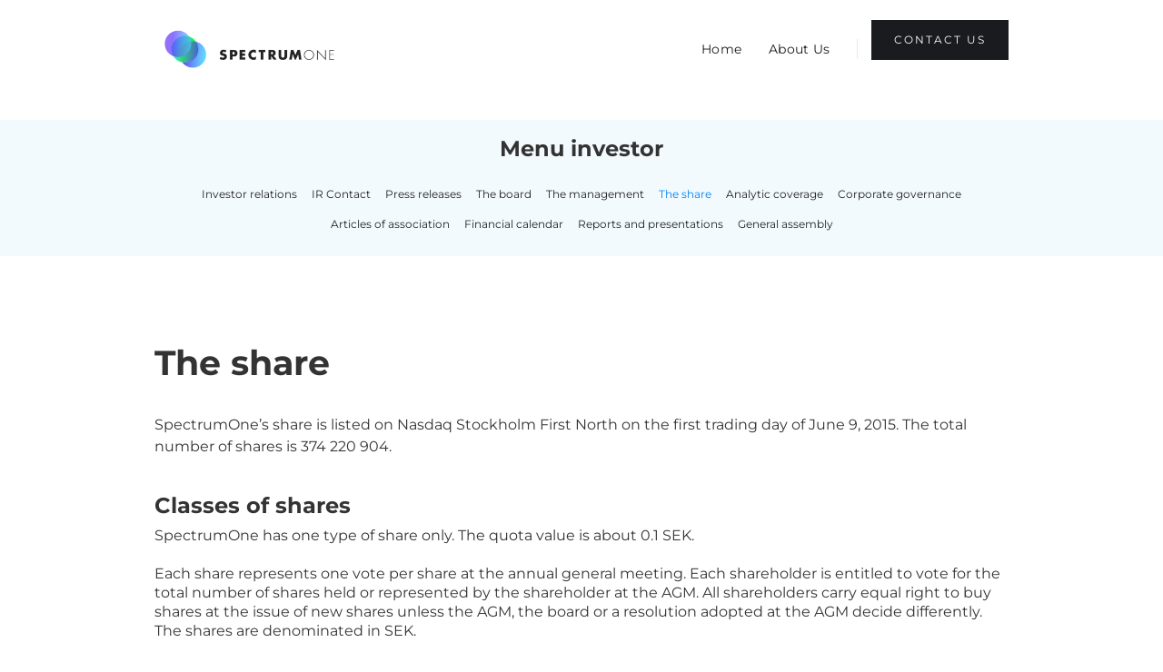

--- FILE ---
content_type: text/html
request_url: https://www.spectrumone.com/investor/the-share
body_size: 4987
content:
<!DOCTYPE html><!-- Last Published: Fri Jan 16 2026 10:19:04 GMT+0000 (Coordinated Universal Time) --><html data-wf-domain="www.spectrumone.com" data-wf-page="649af808b32e5ecd853cbf2c" data-wf-site="64818e79df7f6c07a86d7778" lang="en"><head><meta charset="utf-8"/><title>The share</title><meta content="The share" property="og:title"/><meta content="The share" property="twitter:title"/><meta content="width=device-width, initial-scale=1" name="viewport"/><link href="https://cdn.prod.website-files.com/64818e79df7f6c07a86d7778/css/spectrumone.webflow.shared.6413fe59e.css" rel="stylesheet" type="text/css" integrity="sha384-ZBP+WeoMaNszMSrq6yxphZwf04FN2ZflnM3ozi+nn2vhUrZL3fo8Itw9vP0xt0iJ" crossorigin="anonymous"/><link href="https://fonts.googleapis.com" rel="preconnect"/><link href="https://fonts.gstatic.com" rel="preconnect" crossorigin="anonymous"/><script src="https://ajax.googleapis.com/ajax/libs/webfont/1.6.26/webfont.js" type="text/javascript"></script><script type="text/javascript">WebFont.load({  google: {    families: ["Montserrat:100,100italic,200,200italic,300,300italic,400,400italic,500,500italic,600,600italic,700,700italic,800,800italic,900,900italic"]  }});</script><script type="text/javascript">!function(o,c){var n=c.documentElement,t=" w-mod-";n.className+=t+"js",("ontouchstart"in o||o.DocumentTouch&&c instanceof DocumentTouch)&&(n.className+=t+"touch")}(window,document);</script><link href="https://cdn.prod.website-files.com/64818e79df7f6c07a86d7778/64998ef7366870cf35f5de1d_spectrumone_icon-thumbnail-32x32.png" rel="shortcut icon" type="image/x-icon"/><link href="https://cdn.prod.website-files.com/64818e79df7f6c07a86d7778/64998efd9dc6ed28e30d4b5e_spectrumone_icon-thumbnail-256x256.png" rel="apple-touch-icon"/><link href="https://www.spectrumone.com/investor/the-share" rel="canonical"/><!-- Google Tag Manager -->
<script>(function(w,d,s,l,i){w[l]=w[l]||[];w[l].push({'gtm.start':
new Date().getTime(),event:'gtm.js'});var f=d.getElementsByTagName(s)[0],
j=d.createElement(s),dl=l!='dataLayer'?'&l='+l:'';j.async=true;j.src=
'https://www.googletagmanager.com/gtm.js?id='+i+dl;f.parentNode.insertBefore(j,f);
})(window,document,'script','dataLayer','GTM-TMMMVK2');</script>
<!-- End Google Tag Manager -->

<meta name="format-detection" content="telephone=no">

<!-- Finsweet Cookie Consent -->
<script async src="https://cdn.jsdelivr.net/npm/@finsweet/cookie-consent@1/fs-cc.js" fs-cc-mode="opt-in" fs-cc-endpoint="https://fs-cookies-speone.anton-eriksson.workers.dev/"></script></head><body><header class="navbar-logo-left"><div data-animation="default" data-collapse="medium" data-duration="400" data-easing="ease-in" data-easing2="ease" data-doc-height="1" role="banner" class="navbar-logo-left-container shadow-three w-nav"><div class="container-2"><div class="navbar-wrapper"><a href="/" class="navbar-brand w-nav-brand"><img src="https://cdn.prod.website-files.com/64818e79df7f6c07a86d7778/6481920a5c7d7eb772613fa5_spectrumone_logo.png" loading="lazy" width="209" alt="SpectrumOne AB" class="image-12"/></a><nav role="navigation" class="nav-menu-wrapper w-nav-menu"><ul role="list" class="nav-menu-two w-list-unstyled"><li><a href="/" class="nav-link">Home</a></li><li><a href="/about-us" class="nav-link">About Us</a></li><li><div class="nav-divider"></div></li><li class="mobile-margin-top-10"><a href="/contact-us" class="button-primary w-button">Contact US</a></li></ul></nav><div class="menu-button w-nav-button"><div class="w-icon-nav-menu"></div></div></div></div></div></header><div data-animation="default" data-collapse="tiny" data-duration="400" data-easing="ease" data-easing2="ease" role="banner" class="navbar w-nav"><div class="w-layout-blockcontainer w-container"><div class="w-nav-button"><div class="icon-2 w-icon-nav-menu"></div></div><h1 class="heading-40">Menu investor</h1></div><div class="w-container"><nav role="navigation" class="nav-menu-2 w-nav-menu"><a href="/investor/investor-relations" class="nav-link-investor w-nav-link">Investor relations</a><a href="/investor/ir-contact" class="nav-link-investor w-nav-link">IR Contact</a><a href="/investor/press-releases" class="nav-link-investor w-nav-link">Press releases</a><a href="/investor/the-board" class="nav-link-investor w-nav-link">The board</a><a href="/investor/the-management" class="nav-link-investor w-nav-link">The management</a><a href="/investor/the-share" aria-current="page" class="nav-link-investor w-nav-link w--current">The share</a><a href="/investor/analytic-coverage" class="nav-link-investor w-nav-link">Analytic coverage</a><a href="/investor/corporate-governance" class="nav-link-investor w-nav-link">Corporate governance</a><a href="/investor/articles-of-association" class="nav-link-investor w-nav-link">Articles of association</a><a href="/investor/financial-calendar" class="nav-link-investor w-nav-link">Financial calendar</a><a href="/investor/reports-and-presentations" class="nav-link-investor w-nav-link">Reports and presentations</a><a href="/investor/general-assembly" class="nav-link-investor w-nav-link">General assembly</a></nav></div></div><section class="section-4"><div class="w-layout-blockcontainer w-container"><h1 class="heading-35">The share</h1><p class="paragraph-23"><br/>SpectrumOne’s share is listed on Nasdaq Stockholm First North on the first trading day of June 9, 2015. The total number of shares is 374 220 904.</p></div></section><section><div class="w-layout-blockcontainer w-container"><h3 class="heading-32">Classes of shares</h3><p class="paragraph-25">SpectrumOne has one type of share only. The quota value is about 0.1 SEK.<br/><br/>Each share represents one vote per share at the annual general meeting. Each shareholder is entitled to vote for the total number of shares held or represented by the shareholder at the AGM. All shareholders carry equal right to buy shares at the issue of new shares unless the AGM, the board or a resolution adopted at the AGM decide differently. The shares are denominated in SEK. <br/><br/>The shares are not, and have not been, subject to any offer as a result of a mandatory bid provision, right of redemption or right of sell-out.</p></div><div class="w-layout-blockcontainer w-container"><h3 class="heading-32">Divided policy</h3><p class="paragraph-25">All shareholders have equal rights to the company’s assets, profits and any liquidation surplus. The company does not have a fixed dividend policy. The company intends to distribute future profits to shareholders as soon as this can be done in regards to results and the Company’s financial position.</p></div><div class="w-layout-blockcontainer w-container"><h3 class="heading-32">Market and trade</h3><p class="paragraph-25">The Company’s shares are traded at Nasdaq First North growth market.<br/><br/>Short name: SPEONE<br/>ISIN code: SE0006994448</p></div><div class="w-layout-blockcontainer w-container"><h3 class="heading-32"><strong>Nasdaq First North Growth Market</strong></h3><p class="paragraph-25">Nasdaq First North Growth Market is a registered SME growth market, in accordance with the Directive on Markets in Financial Instruments (EU 2014/65) as implemented in the national legislation of Denmark, Finland and Sweden, operated by an exchange within the Nasdaq group. Issuers on Nasdaq First North Growth Market are not subject to all the same rules as issuers on a regulated market, as defined in EU legislation (as implemented in national law). Instead they are subject to a less extensive set of rules and regulations adjusted to small growth companies. The risk in investing in an issuer on Nasdaq First North Growth Market may therefore be higher than investing in an issuer on regulated market. All issuers with shares admitted to trading on Nasdaq First North Growth Market have a Certified Adviser who monitors that the rules are followed. The respective Nasdaq exchange approves the application for admission to trading.</p></div><div class="w-layout-blockcontainer w-container"><h3 class="heading-32"><strong>Certified Adviser</strong></h3><p class="paragraph-25"><strong>Bergs Securities AB (559071-6675)<br/></strong>Jungfrugatan 35<br/>SE-114 44 Stockholm, Sweden<br/>Phone: +46 8 408 933 50<br/>‍<a href="http://www.aktieinvest.se/" target="_blank" class="link-6">www.bergssecurities.se</a></p><div class="text-block-32">10 largest shareholders as of December 30, 2025.<br/>‍</div><div class="html-embed-3 w-embed"><style>
  #myTable td:nth-child(2),
  #myTable td:nth-child(3),
  #myTable td:nth-child(4) {
    white-space: nowrap;
  }
  #myTable {
    margin: 5px;
  }
  #myTable tr:nth-child(even) {
    background-color: #f2f2f2; /* Light grey color */
  }
</style>

<table id="myTable" style="width:100%">
  <tr>
    <th style="text-align:left;">Name</th>
    <th style="text-align:left;"># of shares</th>
    <th style="text-align:left;">% of shares</th>
    <th style="text-align:left;">% of votes</th>
  </tr>
  <tr>
    <td>Vildmarksstugor I Norrland AB</td>
    <td>51 700 000</td>
    <td>13.82%</td>
    <td>13.82%</td>
  </tr>
  <tr>
    <td>Avanza Pension</td>
    <td>40 741 545</td>
    <td>10.89%</td>
    <td>10.89%</td>
  </tr>
  <tr>
    <td>Hisret Demir</td>
    <td>18 518 292</td>
    <td>4.95%</td>
    <td>4.95%</td>
  </tr>
  <tr>
    <td>Hosni Teque-Omeirat</td>
    <td>13 970 080</td>
    <td>3.73%</td>
    <td>3.73%</td>
  </tr>
  <tr>
    <td>Hellms AB</td>
    <td>11 089 489</td>
    <td>2.96%</td>
    <td>2.96%</td>
  </tr>
  <tr>
    <td>Nordnet Pensionsförsäkring</td>
    <td>4 969 576</td>
    <td>1.33%</td>
    <td>1.33%</td>
  </tr>
  <tr>
    <td>Örjan Berglund</td>
    <td>4 118 167</td>
    <td>1.10%</td>
    <td>1.10%</td>
  </tr>
  <tr>
    <td>Fredric Forsman privat & Bolag</td>
    <td>4 113 128</td>
    <td>1.10%</td>
    <td>1.10%</td>
  </tr>
  <tr>
    <td>Rikard Kolak</td>
    <td>3 500 000</td>
    <td>0.94%</td>
    <td>0.94%</td>
  </tr>
  <tr>
    <td>Ekbul AB</td>
    <td>3 420 041</td>
    <td>0.91%</td>
    <td>0.91%</td>
  </tr>
  <tr>
    <td>10 largest owners:</td>
    <td>156 140 318</td>
    <td>41.72%</td>
    <td>41.72%</td>
  </tr>
  <tr>
    <td>Others:</td>
    <td>218 080 586</td>
    <td>58.28%</td>
    <td>58.28%</td>
  </tr>
  <tr>
    <td>Total:</td>
    <td>374 220 904</td>
    <td>100.00%</td>
    <td>100.00%</td>
  </tr>
</table></div><div class="w-layout-blockcontainer container-34 w-container"></div></div></section><section class="section-16"></section><section class="footer-links"><div class="container-2"><div class="footer-wrapper"><a href="#" class="footer-brand w-inline-block"><img src="https://cdn.prod.website-files.com/64818e79df7f6c07a86d7778/6481920a5c7d7eb772613fa5_spectrumone_logo.png" loading="lazy" width="250" alt="spectrumone logo"/></a><div class="footer-content"><div id="w-node-_4e006259-3365-c73c-77d9-6470eb721259-eb72124c" class="footer-block"></div><div id="w-node-_4e006259-3365-c73c-77d9-6470eb721252-eb72124c" class="footer-block"><div class="title-small">Company</div><a href="/about-us" class="footer-link">About us</a><a href="/contact-us" class="footer-link">Contact us</a><a href="/investor/investor-relations" class="footer-link">Investor</a><a href="/investor/privacy-policy" class="footer-link">Privacy policy</a><a href="#" fs-cc="open-preferences" class="footer-link">Cookie Preferences</a></div><div id="w-node-_4e006259-3365-c73c-77d9-6470eb721264-eb72124c" class="footer-block"><div class="title-small">Social</div><div class="footer-social-block"><a href="https://www.linkedin.com/company/spectrumone" target="_blank" class="footer-social-link w-inline-block"><img src="https://cdn.prod.website-files.com/62434fa732124a0fb112aab4/62434fa732124a389912aad8_linkedin%20small.svg" loading="lazy" alt=""/></a></div></div></div></div></div><div class="footer-divider"></div><div class="footer-copyright-center">Copyright © 2023 SpectrumOne – </div><div fs-cc="banner" class="fs-cc-banner3_component"><div class="div-block-5"></div><div class="fs-cc-banner3_container"><div class="fs-cc-banner3_block"><div class="fs-cc-banner3_text">Cookie Consent </div><p class="fs-cc-banner3_paragraph">By clicking <strong>“Accept”</strong>, you agree to the storing of cookies on your device to enhance site navigation, analyze site usage, and assist in our marketing efforts. View our <a href="/investor/privacy-policy">Privacy Policy</a> for more information. <a href="#" fs-cc="open-preferences">Preferences</a></p></div><div class="fs-cc-banner3_buttons-wrapper"><a fs-cc="deny" href="#" class="fs-cc-banner3_button fs-cc-button-alt w-inline-block"><img src="https://cdn.prod.website-files.com/64818e79df7f6c07a86d7778/649e6a1dc962420345c8b85a_deny-icon3.svg" loading="lazy" alt="deny icon
" class="fs-cc-banner3_button-icon"/><div fs-cc="deny" class="fs-cc-banner3_button-text">Deny</div></a><a fs-cc="allow" href="#" class="fs-cc-banner3_button w-inline-block"><img src="https://cdn.prod.website-files.com/64818e79df7f6c07a86d7778/649e6a1dc962420345c8b859_allow-icon3.svg" loading="lazy" alt="allow icon
" class="fs-cc-banner3_button-icon"/><div fs-cc="allow" class="fs-cc-banner3_button-text">Accept</div></a></div></div></div></section><script src="https://d3e54v103j8qbb.cloudfront.net/js/jquery-3.5.1.min.dc5e7f18c8.js?site=64818e79df7f6c07a86d7778" type="text/javascript" integrity="sha256-9/aliU8dGd2tb6OSsuzixeV4y/faTqgFtohetphbbj0=" crossorigin="anonymous"></script><script src="https://cdn.prod.website-files.com/64818e79df7f6c07a86d7778/js/webflow.schunk.20c92a97072cc6bf.js" type="text/javascript" integrity="sha384-TG8UasmV7GMmoL4HmBqJagL1OFjHKrVd+oE6lcqr8/pV3A1k0Je9H0PDtWPyxzpA" crossorigin="anonymous"></script><script src="https://cdn.prod.website-files.com/64818e79df7f6c07a86d7778/js/webflow.7c68754a.de76260db5e4ba6f.js" type="text/javascript" integrity="sha384-o5iL5taa2Ervaef4+TEo/t0OenFyIcLtJWw4Vt+WMDqTdMU/9q/aia8z/n6OwyMD" crossorigin="anonymous"></script></body></html>

--- FILE ---
content_type: text/css
request_url: https://cdn.prod.website-files.com/64818e79df7f6c07a86d7778/css/spectrumone.webflow.shared.6413fe59e.css
body_size: 21037
content:
html {
  -webkit-text-size-adjust: 100%;
  -ms-text-size-adjust: 100%;
  font-family: sans-serif;
}

body {
  margin: 0;
}

article, aside, details, figcaption, figure, footer, header, hgroup, main, menu, nav, section, summary {
  display: block;
}

audio, canvas, progress, video {
  vertical-align: baseline;
  display: inline-block;
}

audio:not([controls]) {
  height: 0;
  display: none;
}

[hidden], template {
  display: none;
}

a {
  background-color: #0000;
}

a:active, a:hover {
  outline: 0;
}

abbr[title] {
  border-bottom: 1px dotted;
}

b, strong {
  font-weight: bold;
}

dfn {
  font-style: italic;
}

h1 {
  margin: .67em 0;
  font-size: 2em;
}

mark {
  color: #000;
  background: #ff0;
}

small {
  font-size: 80%;
}

sub, sup {
  vertical-align: baseline;
  font-size: 75%;
  line-height: 0;
  position: relative;
}

sup {
  top: -.5em;
}

sub {
  bottom: -.25em;
}

img {
  border: 0;
}

svg:not(:root) {
  overflow: hidden;
}

hr {
  box-sizing: content-box;
  height: 0;
}

pre {
  overflow: auto;
}

code, kbd, pre, samp {
  font-family: monospace;
  font-size: 1em;
}

button, input, optgroup, select, textarea {
  color: inherit;
  font: inherit;
  margin: 0;
}

button {
  overflow: visible;
}

button, select {
  text-transform: none;
}

button, html input[type="button"], input[type="reset"] {
  -webkit-appearance: button;
  cursor: pointer;
}

button[disabled], html input[disabled] {
  cursor: default;
}

button::-moz-focus-inner, input::-moz-focus-inner {
  border: 0;
  padding: 0;
}

input {
  line-height: normal;
}

input[type="checkbox"], input[type="radio"] {
  box-sizing: border-box;
  padding: 0;
}

input[type="number"]::-webkit-inner-spin-button, input[type="number"]::-webkit-outer-spin-button {
  height: auto;
}

input[type="search"] {
  -webkit-appearance: none;
}

input[type="search"]::-webkit-search-cancel-button, input[type="search"]::-webkit-search-decoration {
  -webkit-appearance: none;
}

legend {
  border: 0;
  padding: 0;
}

textarea {
  overflow: auto;
}

optgroup {
  font-weight: bold;
}

table {
  border-collapse: collapse;
  border-spacing: 0;
}

td, th {
  padding: 0;
}

@font-face {
  font-family: webflow-icons;
  src: url("[data-uri]") format("truetype");
  font-weight: normal;
  font-style: normal;
}

[class^="w-icon-"], [class*=" w-icon-"] {
  speak: none;
  font-variant: normal;
  text-transform: none;
  -webkit-font-smoothing: antialiased;
  -moz-osx-font-smoothing: grayscale;
  font-style: normal;
  font-weight: normal;
  line-height: 1;
  font-family: webflow-icons !important;
}

.w-icon-slider-right:before {
  content: "";
}

.w-icon-slider-left:before {
  content: "";
}

.w-icon-nav-menu:before {
  content: "";
}

.w-icon-arrow-down:before, .w-icon-dropdown-toggle:before {
  content: "";
}

.w-icon-file-upload-remove:before {
  content: "";
}

.w-icon-file-upload-icon:before {
  content: "";
}

* {
  box-sizing: border-box;
}

html {
  height: 100%;
}

body {
  color: #333;
  background-color: #fff;
  min-height: 100%;
  margin: 0;
  font-family: Arial, sans-serif;
  font-size: 14px;
  line-height: 20px;
}

img {
  vertical-align: middle;
  max-width: 100%;
  display: inline-block;
}

html.w-mod-touch * {
  background-attachment: scroll !important;
}

.w-block {
  display: block;
}

.w-inline-block {
  max-width: 100%;
  display: inline-block;
}

.w-clearfix:before, .w-clearfix:after {
  content: " ";
  grid-area: 1 / 1 / 2 / 2;
  display: table;
}

.w-clearfix:after {
  clear: both;
}

.w-hidden {
  display: none;
}

.w-button {
  color: #fff;
  line-height: inherit;
  cursor: pointer;
  background-color: #3898ec;
  border: 0;
  border-radius: 0;
  padding: 9px 15px;
  text-decoration: none;
  display: inline-block;
}

input.w-button {
  -webkit-appearance: button;
}

html[data-w-dynpage] [data-w-cloak] {
  color: #0000 !important;
}

.w-code-block {
  margin: unset;
}

pre.w-code-block code {
  all: inherit;
}

.w-optimization {
  display: contents;
}

.w-webflow-badge, .w-webflow-badge > img {
  box-sizing: unset;
  width: unset;
  height: unset;
  max-height: unset;
  max-width: unset;
  min-height: unset;
  min-width: unset;
  margin: unset;
  padding: unset;
  float: unset;
  clear: unset;
  border: unset;
  border-radius: unset;
  background: unset;
  background-image: unset;
  background-position: unset;
  background-size: unset;
  background-repeat: unset;
  background-origin: unset;
  background-clip: unset;
  background-attachment: unset;
  background-color: unset;
  box-shadow: unset;
  transform: unset;
  direction: unset;
  font-family: unset;
  font-weight: unset;
  color: unset;
  font-size: unset;
  line-height: unset;
  font-style: unset;
  font-variant: unset;
  text-align: unset;
  letter-spacing: unset;
  -webkit-text-decoration: unset;
  text-decoration: unset;
  text-indent: unset;
  text-transform: unset;
  list-style-type: unset;
  text-shadow: unset;
  vertical-align: unset;
  cursor: unset;
  white-space: unset;
  word-break: unset;
  word-spacing: unset;
  word-wrap: unset;
  transition: unset;
}

.w-webflow-badge {
  white-space: nowrap;
  cursor: pointer;
  box-shadow: 0 0 0 1px #0000001a, 0 1px 3px #0000001a;
  visibility: visible !important;
  opacity: 1 !important;
  z-index: 2147483647 !important;
  color: #aaadb0 !important;
  overflow: unset !important;
  background-color: #fff !important;
  border-radius: 3px !important;
  width: auto !important;
  height: auto !important;
  margin: 0 !important;
  padding: 6px !important;
  font-size: 12px !important;
  line-height: 14px !important;
  text-decoration: none !important;
  display: inline-block !important;
  position: fixed !important;
  inset: auto 12px 12px auto !important;
  transform: none !important;
}

.w-webflow-badge > img {
  position: unset;
  visibility: unset !important;
  opacity: 1 !important;
  vertical-align: middle !important;
  display: inline-block !important;
}

h1, h2, h3, h4, h5, h6 {
  margin-bottom: 10px;
  font-weight: bold;
}

h1 {
  margin-top: 20px;
  font-size: 38px;
  line-height: 44px;
}

h2 {
  margin-top: 20px;
  font-size: 32px;
  line-height: 36px;
}

h3 {
  margin-top: 20px;
  font-size: 24px;
  line-height: 30px;
}

h4 {
  margin-top: 10px;
  font-size: 18px;
  line-height: 24px;
}

h5 {
  margin-top: 10px;
  font-size: 14px;
  line-height: 20px;
}

h6 {
  margin-top: 10px;
  font-size: 12px;
  line-height: 18px;
}

p {
  margin-top: 0;
  margin-bottom: 10px;
}

blockquote {
  border-left: 5px solid #e2e2e2;
  margin: 0 0 10px;
  padding: 10px 20px;
  font-size: 18px;
  line-height: 22px;
}

figure {
  margin: 0 0 10px;
}

figcaption {
  text-align: center;
  margin-top: 5px;
}

ul, ol {
  margin-top: 0;
  margin-bottom: 10px;
  padding-left: 40px;
}

.w-list-unstyled {
  padding-left: 0;
  list-style: none;
}

.w-embed:before, .w-embed:after {
  content: " ";
  grid-area: 1 / 1 / 2 / 2;
  display: table;
}

.w-embed:after {
  clear: both;
}

.w-video {
  width: 100%;
  padding: 0;
  position: relative;
}

.w-video iframe, .w-video object, .w-video embed {
  border: none;
  width: 100%;
  height: 100%;
  position: absolute;
  top: 0;
  left: 0;
}

fieldset {
  border: 0;
  margin: 0;
  padding: 0;
}

button, [type="button"], [type="reset"] {
  cursor: pointer;
  -webkit-appearance: button;
  border: 0;
}

.w-form {
  margin: 0 0 15px;
}

.w-form-done {
  text-align: center;
  background-color: #ddd;
  padding: 20px;
  display: none;
}

.w-form-fail {
  background-color: #ffdede;
  margin-top: 10px;
  padding: 10px;
  display: none;
}

label {
  margin-bottom: 5px;
  font-weight: bold;
  display: block;
}

.w-input, .w-select {
  color: #333;
  vertical-align: middle;
  background-color: #fff;
  border: 1px solid #ccc;
  width: 100%;
  height: 38px;
  margin-bottom: 10px;
  padding: 8px 12px;
  font-size: 14px;
  line-height: 1.42857;
  display: block;
}

.w-input::placeholder, .w-select::placeholder {
  color: #999;
}

.w-input:focus, .w-select:focus {
  border-color: #3898ec;
  outline: 0;
}

.w-input[disabled], .w-select[disabled], .w-input[readonly], .w-select[readonly], fieldset[disabled] .w-input, fieldset[disabled] .w-select {
  cursor: not-allowed;
}

.w-input[disabled]:not(.w-input-disabled), .w-select[disabled]:not(.w-input-disabled), .w-input[readonly], .w-select[readonly], fieldset[disabled]:not(.w-input-disabled) .w-input, fieldset[disabled]:not(.w-input-disabled) .w-select {
  background-color: #eee;
}

textarea.w-input, textarea.w-select {
  height: auto;
}

.w-select {
  background-color: #f3f3f3;
}

.w-select[multiple] {
  height: auto;
}

.w-form-label {
  cursor: pointer;
  margin-bottom: 0;
  font-weight: normal;
  display: inline-block;
}

.w-radio {
  margin-bottom: 5px;
  padding-left: 20px;
  display: block;
}

.w-radio:before, .w-radio:after {
  content: " ";
  grid-area: 1 / 1 / 2 / 2;
  display: table;
}

.w-radio:after {
  clear: both;
}

.w-radio-input {
  float: left;
  margin: 3px 0 0 -20px;
  line-height: normal;
}

.w-file-upload {
  margin-bottom: 10px;
  display: block;
}

.w-file-upload-input {
  opacity: 0;
  z-index: -100;
  width: .1px;
  height: .1px;
  position: absolute;
  overflow: hidden;
}

.w-file-upload-default, .w-file-upload-uploading, .w-file-upload-success {
  color: #333;
  display: inline-block;
}

.w-file-upload-error {
  margin-top: 10px;
  display: block;
}

.w-file-upload-default.w-hidden, .w-file-upload-uploading.w-hidden, .w-file-upload-error.w-hidden, .w-file-upload-success.w-hidden {
  display: none;
}

.w-file-upload-uploading-btn {
  cursor: pointer;
  background-color: #fafafa;
  border: 1px solid #ccc;
  margin: 0;
  padding: 8px 12px;
  font-size: 14px;
  font-weight: normal;
  display: flex;
}

.w-file-upload-file {
  background-color: #fafafa;
  border: 1px solid #ccc;
  flex-grow: 1;
  justify-content: space-between;
  margin: 0;
  padding: 8px 9px 8px 11px;
  display: flex;
}

.w-file-upload-file-name {
  font-size: 14px;
  font-weight: normal;
  display: block;
}

.w-file-remove-link {
  cursor: pointer;
  width: auto;
  height: auto;
  margin-top: 3px;
  margin-left: 10px;
  padding: 3px;
  display: block;
}

.w-icon-file-upload-remove {
  margin: auto;
  font-size: 10px;
}

.w-file-upload-error-msg {
  color: #ea384c;
  padding: 2px 0;
  display: inline-block;
}

.w-file-upload-info {
  padding: 0 12px;
  line-height: 38px;
  display: inline-block;
}

.w-file-upload-label {
  cursor: pointer;
  background-color: #fafafa;
  border: 1px solid #ccc;
  margin: 0;
  padding: 8px 12px;
  font-size: 14px;
  font-weight: normal;
  display: inline-block;
}

.w-icon-file-upload-icon, .w-icon-file-upload-uploading {
  width: 20px;
  margin-right: 8px;
  display: inline-block;
}

.w-icon-file-upload-uploading {
  height: 20px;
}

.w-container {
  max-width: 940px;
  margin-left: auto;
  margin-right: auto;
}

.w-container:before, .w-container:after {
  content: " ";
  grid-area: 1 / 1 / 2 / 2;
  display: table;
}

.w-container:after {
  clear: both;
}

.w-container .w-row {
  margin-left: -10px;
  margin-right: -10px;
}

.w-row:before, .w-row:after {
  content: " ";
  grid-area: 1 / 1 / 2 / 2;
  display: table;
}

.w-row:after {
  clear: both;
}

.w-row .w-row {
  margin-left: 0;
  margin-right: 0;
}

.w-col {
  float: left;
  width: 100%;
  min-height: 1px;
  padding-left: 10px;
  padding-right: 10px;
  position: relative;
}

.w-col .w-col {
  padding-left: 0;
  padding-right: 0;
}

.w-col-1 {
  width: 8.33333%;
}

.w-col-2 {
  width: 16.6667%;
}

.w-col-3 {
  width: 25%;
}

.w-col-4 {
  width: 33.3333%;
}

.w-col-5 {
  width: 41.6667%;
}

.w-col-6 {
  width: 50%;
}

.w-col-7 {
  width: 58.3333%;
}

.w-col-8 {
  width: 66.6667%;
}

.w-col-9 {
  width: 75%;
}

.w-col-10 {
  width: 83.3333%;
}

.w-col-11 {
  width: 91.6667%;
}

.w-col-12 {
  width: 100%;
}

.w-hidden-main {
  display: none !important;
}

@media screen and (max-width: 991px) {
  .w-container {
    max-width: 728px;
  }

  .w-hidden-main {
    display: inherit !important;
  }

  .w-hidden-medium {
    display: none !important;
  }

  .w-col-medium-1 {
    width: 8.33333%;
  }

  .w-col-medium-2 {
    width: 16.6667%;
  }

  .w-col-medium-3 {
    width: 25%;
  }

  .w-col-medium-4 {
    width: 33.3333%;
  }

  .w-col-medium-5 {
    width: 41.6667%;
  }

  .w-col-medium-6 {
    width: 50%;
  }

  .w-col-medium-7 {
    width: 58.3333%;
  }

  .w-col-medium-8 {
    width: 66.6667%;
  }

  .w-col-medium-9 {
    width: 75%;
  }

  .w-col-medium-10 {
    width: 83.3333%;
  }

  .w-col-medium-11 {
    width: 91.6667%;
  }

  .w-col-medium-12 {
    width: 100%;
  }

  .w-col-stack {
    width: 100%;
    left: auto;
    right: auto;
  }
}

@media screen and (max-width: 767px) {
  .w-hidden-main, .w-hidden-medium {
    display: inherit !important;
  }

  .w-hidden-small {
    display: none !important;
  }

  .w-row, .w-container .w-row {
    margin-left: 0;
    margin-right: 0;
  }

  .w-col {
    width: 100%;
    left: auto;
    right: auto;
  }

  .w-col-small-1 {
    width: 8.33333%;
  }

  .w-col-small-2 {
    width: 16.6667%;
  }

  .w-col-small-3 {
    width: 25%;
  }

  .w-col-small-4 {
    width: 33.3333%;
  }

  .w-col-small-5 {
    width: 41.6667%;
  }

  .w-col-small-6 {
    width: 50%;
  }

  .w-col-small-7 {
    width: 58.3333%;
  }

  .w-col-small-8 {
    width: 66.6667%;
  }

  .w-col-small-9 {
    width: 75%;
  }

  .w-col-small-10 {
    width: 83.3333%;
  }

  .w-col-small-11 {
    width: 91.6667%;
  }

  .w-col-small-12 {
    width: 100%;
  }
}

@media screen and (max-width: 479px) {
  .w-container {
    max-width: none;
  }

  .w-hidden-main, .w-hidden-medium, .w-hidden-small {
    display: inherit !important;
  }

  .w-hidden-tiny {
    display: none !important;
  }

  .w-col {
    width: 100%;
  }

  .w-col-tiny-1 {
    width: 8.33333%;
  }

  .w-col-tiny-2 {
    width: 16.6667%;
  }

  .w-col-tiny-3 {
    width: 25%;
  }

  .w-col-tiny-4 {
    width: 33.3333%;
  }

  .w-col-tiny-5 {
    width: 41.6667%;
  }

  .w-col-tiny-6 {
    width: 50%;
  }

  .w-col-tiny-7 {
    width: 58.3333%;
  }

  .w-col-tiny-8 {
    width: 66.6667%;
  }

  .w-col-tiny-9 {
    width: 75%;
  }

  .w-col-tiny-10 {
    width: 83.3333%;
  }

  .w-col-tiny-11 {
    width: 91.6667%;
  }

  .w-col-tiny-12 {
    width: 100%;
  }
}

.w-widget {
  position: relative;
}

.w-widget-map {
  width: 100%;
  height: 400px;
}

.w-widget-map label {
  width: auto;
  display: inline;
}

.w-widget-map img {
  max-width: inherit;
}

.w-widget-map .gm-style-iw {
  text-align: center;
}

.w-widget-map .gm-style-iw > button {
  display: none !important;
}

.w-widget-twitter {
  overflow: hidden;
}

.w-widget-twitter-count-shim {
  vertical-align: top;
  text-align: center;
  background: #fff;
  border: 1px solid #758696;
  border-radius: 3px;
  width: 28px;
  height: 20px;
  display: inline-block;
  position: relative;
}

.w-widget-twitter-count-shim * {
  pointer-events: none;
  -webkit-user-select: none;
  user-select: none;
}

.w-widget-twitter-count-shim .w-widget-twitter-count-inner {
  text-align: center;
  color: #999;
  font-family: serif;
  font-size: 15px;
  line-height: 12px;
  position: relative;
}

.w-widget-twitter-count-shim .w-widget-twitter-count-clear {
  display: block;
  position: relative;
}

.w-widget-twitter-count-shim.w--large {
  width: 36px;
  height: 28px;
}

.w-widget-twitter-count-shim.w--large .w-widget-twitter-count-inner {
  font-size: 18px;
  line-height: 18px;
}

.w-widget-twitter-count-shim:not(.w--vertical) {
  margin-left: 5px;
  margin-right: 8px;
}

.w-widget-twitter-count-shim:not(.w--vertical).w--large {
  margin-left: 6px;
}

.w-widget-twitter-count-shim:not(.w--vertical):before, .w-widget-twitter-count-shim:not(.w--vertical):after {
  content: " ";
  pointer-events: none;
  border: solid #0000;
  width: 0;
  height: 0;
  position: absolute;
  top: 50%;
  left: 0;
}

.w-widget-twitter-count-shim:not(.w--vertical):before {
  border-width: 4px;
  border-color: #75869600 #5d6c7b #75869600 #75869600;
  margin-top: -4px;
  margin-left: -9px;
}

.w-widget-twitter-count-shim:not(.w--vertical).w--large:before {
  border-width: 5px;
  margin-top: -5px;
  margin-left: -10px;
}

.w-widget-twitter-count-shim:not(.w--vertical):after {
  border-width: 4px;
  border-color: #fff0 #fff #fff0 #fff0;
  margin-top: -4px;
  margin-left: -8px;
}

.w-widget-twitter-count-shim:not(.w--vertical).w--large:after {
  border-width: 5px;
  margin-top: -5px;
  margin-left: -9px;
}

.w-widget-twitter-count-shim.w--vertical {
  width: 61px;
  height: 33px;
  margin-bottom: 8px;
}

.w-widget-twitter-count-shim.w--vertical:before, .w-widget-twitter-count-shim.w--vertical:after {
  content: " ";
  pointer-events: none;
  border: solid #0000;
  width: 0;
  height: 0;
  position: absolute;
  top: 100%;
  left: 50%;
}

.w-widget-twitter-count-shim.w--vertical:before {
  border-width: 5px;
  border-color: #5d6c7b #75869600 #75869600;
  margin-left: -5px;
}

.w-widget-twitter-count-shim.w--vertical:after {
  border-width: 4px;
  border-color: #fff #fff0 #fff0;
  margin-left: -4px;
}

.w-widget-twitter-count-shim.w--vertical .w-widget-twitter-count-inner {
  font-size: 18px;
  line-height: 22px;
}

.w-widget-twitter-count-shim.w--vertical.w--large {
  width: 76px;
}

.w-background-video {
  color: #fff;
  height: 500px;
  position: relative;
  overflow: hidden;
}

.w-background-video > video {
  object-fit: cover;
  z-index: -100;
  background-position: 50%;
  background-size: cover;
  width: 100%;
  height: 100%;
  margin: auto;
  position: absolute;
  inset: -100%;
}

.w-background-video > video::-webkit-media-controls-start-playback-button {
  -webkit-appearance: none;
  display: none !important;
}

.w-background-video--control {
  background-color: #0000;
  padding: 0;
  position: absolute;
  bottom: 1em;
  right: 1em;
}

.w-background-video--control > [hidden] {
  display: none !important;
}

.w-slider {
  text-align: center;
  clear: both;
  -webkit-tap-highlight-color: #0000;
  tap-highlight-color: #0000;
  background: #ddd;
  height: 300px;
  position: relative;
}

.w-slider-mask {
  z-index: 1;
  white-space: nowrap;
  height: 100%;
  display: block;
  position: relative;
  left: 0;
  right: 0;
  overflow: hidden;
}

.w-slide {
  vertical-align: top;
  white-space: normal;
  text-align: left;
  width: 100%;
  height: 100%;
  display: inline-block;
  position: relative;
}

.w-slider-nav {
  z-index: 2;
  text-align: center;
  -webkit-tap-highlight-color: #0000;
  tap-highlight-color: #0000;
  height: 40px;
  margin: auto;
  padding-top: 10px;
  position: absolute;
  inset: auto 0 0;
}

.w-slider-nav.w-round > div {
  border-radius: 100%;
}

.w-slider-nav.w-num > div {
  font-size: inherit;
  line-height: inherit;
  width: auto;
  height: auto;
  padding: .2em .5em;
}

.w-slider-nav.w-shadow > div {
  box-shadow: 0 0 3px #3336;
}

.w-slider-nav-invert {
  color: #fff;
}

.w-slider-nav-invert > div {
  background-color: #2226;
}

.w-slider-nav-invert > div.w-active {
  background-color: #222;
}

.w-slider-dot {
  cursor: pointer;
  background-color: #fff6;
  width: 1em;
  height: 1em;
  margin: 0 3px .5em;
  transition: background-color .1s, color .1s;
  display: inline-block;
  position: relative;
}

.w-slider-dot.w-active {
  background-color: #fff;
}

.w-slider-dot:focus {
  outline: none;
  box-shadow: 0 0 0 2px #fff;
}

.w-slider-dot:focus.w-active {
  box-shadow: none;
}

.w-slider-arrow-left, .w-slider-arrow-right {
  cursor: pointer;
  color: #fff;
  -webkit-tap-highlight-color: #0000;
  tap-highlight-color: #0000;
  -webkit-user-select: none;
  user-select: none;
  width: 80px;
  margin: auto;
  font-size: 40px;
  position: absolute;
  inset: 0;
  overflow: hidden;
}

.w-slider-arrow-left [class^="w-icon-"], .w-slider-arrow-right [class^="w-icon-"], .w-slider-arrow-left [class*=" w-icon-"], .w-slider-arrow-right [class*=" w-icon-"] {
  position: absolute;
}

.w-slider-arrow-left:focus, .w-slider-arrow-right:focus {
  outline: 0;
}

.w-slider-arrow-left {
  z-index: 3;
  right: auto;
}

.w-slider-arrow-right {
  z-index: 4;
  left: auto;
}

.w-icon-slider-left, .w-icon-slider-right {
  width: 1em;
  height: 1em;
  margin: auto;
  inset: 0;
}

.w-slider-aria-label {
  clip: rect(0 0 0 0);
  border: 0;
  width: 1px;
  height: 1px;
  margin: -1px;
  padding: 0;
  position: absolute;
  overflow: hidden;
}

.w-slider-force-show {
  display: block !important;
}

.w-dropdown {
  text-align: left;
  z-index: 900;
  margin-left: auto;
  margin-right: auto;
  display: inline-block;
  position: relative;
}

.w-dropdown-btn, .w-dropdown-toggle, .w-dropdown-link {
  vertical-align: top;
  color: #222;
  text-align: left;
  white-space: nowrap;
  margin-left: auto;
  margin-right: auto;
  padding: 20px;
  text-decoration: none;
  position: relative;
}

.w-dropdown-toggle {
  -webkit-user-select: none;
  user-select: none;
  cursor: pointer;
  padding-right: 40px;
  display: inline-block;
}

.w-dropdown-toggle:focus {
  outline: 0;
}

.w-icon-dropdown-toggle {
  width: 1em;
  height: 1em;
  margin: auto 20px auto auto;
  position: absolute;
  top: 0;
  bottom: 0;
  right: 0;
}

.w-dropdown-list {
  background: #ddd;
  min-width: 100%;
  display: none;
  position: absolute;
}

.w-dropdown-list.w--open {
  display: block;
}

.w-dropdown-link {
  color: #222;
  padding: 10px 20px;
  display: block;
}

.w-dropdown-link.w--current {
  color: #0082f3;
}

.w-dropdown-link:focus {
  outline: 0;
}

@media screen and (max-width: 767px) {
  .w-nav-brand {
    padding-left: 10px;
  }
}

.w-lightbox-backdrop {
  cursor: auto;
  letter-spacing: normal;
  text-indent: 0;
  text-shadow: none;
  text-transform: none;
  visibility: visible;
  white-space: normal;
  word-break: normal;
  word-spacing: normal;
  word-wrap: normal;
  color: #fff;
  text-align: center;
  z-index: 2000;
  opacity: 0;
  -webkit-user-select: none;
  -moz-user-select: none;
  -webkit-tap-highlight-color: transparent;
  background: #000000e6;
  outline: 0;
  font-family: Helvetica Neue, Helvetica, Ubuntu, Segoe UI, Verdana, sans-serif;
  font-size: 17px;
  font-style: normal;
  font-weight: 300;
  line-height: 1.2;
  list-style: disc;
  position: fixed;
  inset: 0;
  -webkit-transform: translate(0);
}

.w-lightbox-backdrop, .w-lightbox-container {
  -webkit-overflow-scrolling: touch;
  height: 100%;
  overflow: auto;
}

.w-lightbox-content {
  height: 100vh;
  position: relative;
  overflow: hidden;
}

.w-lightbox-view {
  opacity: 0;
  width: 100vw;
  height: 100vh;
  position: absolute;
}

.w-lightbox-view:before {
  content: "";
  height: 100vh;
}

.w-lightbox-group, .w-lightbox-group .w-lightbox-view, .w-lightbox-group .w-lightbox-view:before {
  height: 86vh;
}

.w-lightbox-frame, .w-lightbox-view:before {
  vertical-align: middle;
  display: inline-block;
}

.w-lightbox-figure {
  margin: 0;
  position: relative;
}

.w-lightbox-group .w-lightbox-figure {
  cursor: pointer;
}

.w-lightbox-img {
  width: auto;
  max-width: none;
  height: auto;
}

.w-lightbox-image {
  float: none;
  max-width: 100vw;
  max-height: 100vh;
  display: block;
}

.w-lightbox-group .w-lightbox-image {
  max-height: 86vh;
}

.w-lightbox-caption {
  text-align: left;
  text-overflow: ellipsis;
  white-space: nowrap;
  background: #0006;
  padding: .5em 1em;
  position: absolute;
  bottom: 0;
  left: 0;
  right: 0;
  overflow: hidden;
}

.w-lightbox-embed {
  width: 100%;
  height: 100%;
  position: absolute;
  inset: 0;
}

.w-lightbox-control {
  cursor: pointer;
  background-position: center;
  background-repeat: no-repeat;
  background-size: 24px;
  width: 4em;
  transition: all .3s;
  position: absolute;
  top: 0;
}

.w-lightbox-left {
  background-image: url("[data-uri]");
  display: none;
  bottom: 0;
  left: 0;
}

.w-lightbox-right {
  background-image: url("[data-uri]");
  display: none;
  bottom: 0;
  right: 0;
}

.w-lightbox-close {
  background-image: url("[data-uri]");
  background-size: 18px;
  height: 2.6em;
  right: 0;
}

.w-lightbox-strip {
  white-space: nowrap;
  padding: 0 1vh;
  line-height: 0;
  position: absolute;
  bottom: 0;
  left: 0;
  right: 0;
  overflow: auto hidden;
}

.w-lightbox-item {
  box-sizing: content-box;
  cursor: pointer;
  width: 10vh;
  padding: 2vh 1vh;
  display: inline-block;
  -webkit-transform: translate3d(0, 0, 0);
}

.w-lightbox-active {
  opacity: .3;
}

.w-lightbox-thumbnail {
  background: #222;
  height: 10vh;
  position: relative;
  overflow: hidden;
}

.w-lightbox-thumbnail-image {
  position: absolute;
  top: 0;
  left: 0;
}

.w-lightbox-thumbnail .w-lightbox-tall {
  width: 100%;
  top: 50%;
  transform: translate(0, -50%);
}

.w-lightbox-thumbnail .w-lightbox-wide {
  height: 100%;
  left: 50%;
  transform: translate(-50%);
}

.w-lightbox-spinner {
  box-sizing: border-box;
  border: 5px solid #0006;
  border-radius: 50%;
  width: 40px;
  height: 40px;
  margin-top: -20px;
  margin-left: -20px;
  animation: .8s linear infinite spin;
  position: absolute;
  top: 50%;
  left: 50%;
}

.w-lightbox-spinner:after {
  content: "";
  border: 3px solid #0000;
  border-bottom-color: #fff;
  border-radius: 50%;
  position: absolute;
  inset: -4px;
}

.w-lightbox-hide {
  display: none;
}

.w-lightbox-noscroll {
  overflow: hidden;
}

@media (min-width: 768px) {
  .w-lightbox-content {
    height: 96vh;
    margin-top: 2vh;
  }

  .w-lightbox-view, .w-lightbox-view:before {
    height: 96vh;
  }

  .w-lightbox-group, .w-lightbox-group .w-lightbox-view, .w-lightbox-group .w-lightbox-view:before {
    height: 84vh;
  }

  .w-lightbox-image {
    max-width: 96vw;
    max-height: 96vh;
  }

  .w-lightbox-group .w-lightbox-image {
    max-width: 82.3vw;
    max-height: 84vh;
  }

  .w-lightbox-left, .w-lightbox-right {
    opacity: .5;
    display: block;
  }

  .w-lightbox-close {
    opacity: .8;
  }

  .w-lightbox-control:hover {
    opacity: 1;
  }
}

.w-lightbox-inactive, .w-lightbox-inactive:hover {
  opacity: 0;
}

.w-richtext:before, .w-richtext:after {
  content: " ";
  grid-area: 1 / 1 / 2 / 2;
  display: table;
}

.w-richtext:after {
  clear: both;
}

.w-richtext[contenteditable="true"]:before, .w-richtext[contenteditable="true"]:after {
  white-space: initial;
}

.w-richtext ol, .w-richtext ul {
  overflow: hidden;
}

.w-richtext .w-richtext-figure-selected.w-richtext-figure-type-video div:after, .w-richtext .w-richtext-figure-selected[data-rt-type="video"] div:after, .w-richtext .w-richtext-figure-selected.w-richtext-figure-type-image div, .w-richtext .w-richtext-figure-selected[data-rt-type="image"] div {
  outline: 2px solid #2895f7;
}

.w-richtext figure.w-richtext-figure-type-video > div:after, .w-richtext figure[data-rt-type="video"] > div:after {
  content: "";
  display: none;
  position: absolute;
  inset: 0;
}

.w-richtext figure {
  max-width: 60%;
  position: relative;
}

.w-richtext figure > div:before {
  cursor: default !important;
}

.w-richtext figure img {
  width: 100%;
}

.w-richtext figure figcaption.w-richtext-figcaption-placeholder {
  opacity: .6;
}

.w-richtext figure div {
  color: #0000;
  font-size: 0;
}

.w-richtext figure.w-richtext-figure-type-image, .w-richtext figure[data-rt-type="image"] {
  display: table;
}

.w-richtext figure.w-richtext-figure-type-image > div, .w-richtext figure[data-rt-type="image"] > div {
  display: inline-block;
}

.w-richtext figure.w-richtext-figure-type-image > figcaption, .w-richtext figure[data-rt-type="image"] > figcaption {
  caption-side: bottom;
  display: table-caption;
}

.w-richtext figure.w-richtext-figure-type-video, .w-richtext figure[data-rt-type="video"] {
  width: 60%;
  height: 0;
}

.w-richtext figure.w-richtext-figure-type-video iframe, .w-richtext figure[data-rt-type="video"] iframe {
  width: 100%;
  height: 100%;
  position: absolute;
  top: 0;
  left: 0;
}

.w-richtext figure.w-richtext-figure-type-video > div, .w-richtext figure[data-rt-type="video"] > div {
  width: 100%;
}

.w-richtext figure.w-richtext-align-center {
  clear: both;
  margin-left: auto;
  margin-right: auto;
}

.w-richtext figure.w-richtext-align-center.w-richtext-figure-type-image > div, .w-richtext figure.w-richtext-align-center[data-rt-type="image"] > div {
  max-width: 100%;
}

.w-richtext figure.w-richtext-align-normal {
  clear: both;
}

.w-richtext figure.w-richtext-align-fullwidth {
  text-align: center;
  clear: both;
  width: 100%;
  max-width: 100%;
  margin-left: auto;
  margin-right: auto;
  display: block;
}

.w-richtext figure.w-richtext-align-fullwidth > div {
  padding-bottom: inherit;
  display: inline-block;
}

.w-richtext figure.w-richtext-align-fullwidth > figcaption {
  display: block;
}

.w-richtext figure.w-richtext-align-floatleft {
  float: left;
  clear: none;
  margin-right: 15px;
}

.w-richtext figure.w-richtext-align-floatright {
  float: right;
  clear: none;
  margin-left: 15px;
}

.w-nav {
  z-index: 1000;
  background: #ddd;
  position: relative;
}

.w-nav:before, .w-nav:after {
  content: " ";
  grid-area: 1 / 1 / 2 / 2;
  display: table;
}

.w-nav:after {
  clear: both;
}

.w-nav-brand {
  float: left;
  color: #333;
  text-decoration: none;
  position: relative;
}

.w-nav-link {
  vertical-align: top;
  color: #222;
  text-align: left;
  margin-left: auto;
  margin-right: auto;
  padding: 20px;
  text-decoration: none;
  display: inline-block;
  position: relative;
}

.w-nav-link.w--current {
  color: #0082f3;
}

.w-nav-menu {
  float: right;
  position: relative;
}

[data-nav-menu-open] {
  text-align: center;
  background: #c8c8c8;
  min-width: 200px;
  position: absolute;
  top: 100%;
  left: 0;
  right: 0;
  overflow: visible;
  display: block !important;
}

.w--nav-link-open {
  display: block;
  position: relative;
}

.w-nav-overlay {
  width: 100%;
  display: none;
  position: absolute;
  top: 100%;
  left: 0;
  right: 0;
  overflow: hidden;
}

.w-nav-overlay [data-nav-menu-open] {
  top: 0;
}

.w-nav[data-animation="over-left"] .w-nav-overlay {
  width: auto;
}

.w-nav[data-animation="over-left"] .w-nav-overlay, .w-nav[data-animation="over-left"] [data-nav-menu-open] {
  z-index: 1;
  top: 0;
  right: auto;
}

.w-nav[data-animation="over-right"] .w-nav-overlay {
  width: auto;
}

.w-nav[data-animation="over-right"] .w-nav-overlay, .w-nav[data-animation="over-right"] [data-nav-menu-open] {
  z-index: 1;
  top: 0;
  left: auto;
}

.w-nav-button {
  float: right;
  cursor: pointer;
  -webkit-tap-highlight-color: #0000;
  tap-highlight-color: #0000;
  -webkit-user-select: none;
  user-select: none;
  padding: 18px;
  font-size: 24px;
  display: none;
  position: relative;
}

.w-nav-button:focus {
  outline: 0;
}

.w-nav-button.w--open {
  color: #fff;
  background-color: #c8c8c8;
}

.w-nav[data-collapse="all"] .w-nav-menu {
  display: none;
}

.w-nav[data-collapse="all"] .w-nav-button, .w--nav-dropdown-open, .w--nav-dropdown-toggle-open {
  display: block;
}

.w--nav-dropdown-list-open {
  position: static;
}

@media screen and (max-width: 991px) {
  .w-nav[data-collapse="medium"] .w-nav-menu {
    display: none;
  }

  .w-nav[data-collapse="medium"] .w-nav-button {
    display: block;
  }
}

@media screen and (max-width: 767px) {
  .w-nav[data-collapse="small"] .w-nav-menu {
    display: none;
  }

  .w-nav[data-collapse="small"] .w-nav-button {
    display: block;
  }

  .w-nav-brand {
    padding-left: 10px;
  }
}

@media screen and (max-width: 479px) {
  .w-nav[data-collapse="tiny"] .w-nav-menu {
    display: none;
  }

  .w-nav[data-collapse="tiny"] .w-nav-button {
    display: block;
  }
}

.w-tabs {
  position: relative;
}

.w-tabs:before, .w-tabs:after {
  content: " ";
  grid-area: 1 / 1 / 2 / 2;
  display: table;
}

.w-tabs:after {
  clear: both;
}

.w-tab-menu {
  position: relative;
}

.w-tab-link {
  vertical-align: top;
  text-align: left;
  cursor: pointer;
  color: #222;
  background-color: #ddd;
  padding: 9px 30px;
  text-decoration: none;
  display: inline-block;
  position: relative;
}

.w-tab-link.w--current {
  background-color: #c8c8c8;
}

.w-tab-link:focus {
  outline: 0;
}

.w-tab-content {
  display: block;
  position: relative;
  overflow: hidden;
}

.w-tab-pane {
  display: none;
  position: relative;
}

.w--tab-active {
  display: block;
}

@media screen and (max-width: 479px) {
  .w-tab-link {
    display: block;
  }
}

.w-ix-emptyfix:after {
  content: "";
}

@keyframes spin {
  0% {
    transform: rotate(0);
  }

  100% {
    transform: rotate(360deg);
  }
}

.w-dyn-empty {
  background-color: #ddd;
  padding: 10px;
}

.w-dyn-hide, .w-dyn-bind-empty, .w-condition-invisible {
  display: none !important;
}

.wf-layout-layout {
  display: grid;
}

@font-face {
  font-family: Montserrat Variablefont DL;
  src: url("https://cdn.prod.website-files.com/64818e79df7f6c07a86d7778/64e7753349ee283ef3444378_Montserrat-VariableFont_wght.ttf") format("truetype");
  font-weight: 100 900;
  font-style: normal;
  font-display: swap;
}

@font-face {
  font-family: Montserrat Variablefont DL;
  src: url("https://cdn.prod.website-files.com/64818e79df7f6c07a86d7778/64e7753397f499d350ea251d_Montserrat-Italic-VariableFont_wght.ttf") format("truetype");
  font-weight: 100 900;
  font-style: italic;
  font-display: swap;
}

:root {
  --pale-turquoise: #cbffe9;
  --white: white;
  --light-grey: #f5f7fa;
  --dark-grey-text: #333;
  --medium-sea-green: #4ac1e0;
  --black: black;
  --light-blue: #aadff3;
  --midnight-blue: #f3fafe;
  --deep-purple: #2c2044;
  --80-black: #858585;
  --medium-sea-green-2: #00ce78;
  --orchid: #b587d4;
  --aquamarine: #63e8af;
  --midlight-purple: #532681;
  --general-hero: #fcd1be;
}

.w-layout-blockcontainer {
  max-width: 940px;
  margin-left: auto;
  margin-right: auto;
  display: block;
}

.w-checkbox {
  margin-bottom: 5px;
  padding-left: 20px;
  display: block;
}

.w-checkbox:before {
  content: " ";
  grid-area: 1 / 1 / 2 / 2;
  display: table;
}

.w-checkbox:after {
  content: " ";
  clear: both;
  grid-area: 1 / 1 / 2 / 2;
  display: table;
}

.w-checkbox-input {
  float: left;
  margin: 4px 0 0 -20px;
  line-height: normal;
}

.w-checkbox-input--inputType-custom {
  border: 1px solid #ccc;
  border-radius: 2px;
  width: 12px;
  height: 12px;
}

.w-checkbox-input--inputType-custom.w--redirected-checked {
  background-color: #3898ec;
  background-image: url("https://d3e54v103j8qbb.cloudfront.net/static/custom-checkbox-checkmark.589d534424.svg");
  background-position: 50%;
  background-repeat: no-repeat;
  background-size: cover;
  border-color: #3898ec;
}

.w-checkbox-input--inputType-custom.w--redirected-focus {
  box-shadow: 0 0 3px 1px #3898ec;
}

.w-layout-hflex {
  flex-direction: row;
  align-items: flex-start;
  display: flex;
}

.w-layout-layout {
  grid-row-gap: 20px;
  grid-column-gap: 20px;
  grid-auto-columns: 1fr;
  justify-content: center;
  padding: 20px;
}

.w-layout-cell {
  flex-direction: column;
  justify-content: flex-start;
  align-items: flex-start;
  display: flex;
}

.w-layout-grid {
  grid-row-gap: 16px;
  grid-column-gap: 16px;
  grid-template-rows: auto auto;
  grid-template-columns: 1fr 1fr;
  grid-auto-columns: 1fr;
  display: grid;
}

@media screen and (max-width: 991px) {
  .w-layout-blockcontainer {
    max-width: 728px;
  }
}

@media screen and (max-width: 767px) {
  .w-layout-blockcontainer {
    max-width: none;
  }
}

body {
  color: #333;
  font-family: Montserrat Variablefont DL, sans-serif;
  font-size: 14px;
  line-height: 20px;
}

h4 {
  margin-top: 10px;
  margin-bottom: 10px;
  font-size: 18px;
  font-weight: bold;
  line-height: 24px;
}

p {
  margin-bottom: 10px;
  font-size: 16px;
}

a {
  border: 1px #000;
  padding: 10px 0;
  text-decoration: underline;
}

img {
  max-width: 100%;
  display: inline-block;
}

.navbar-logo-left {
  font-family: Montserrat Variablefont DL, sans-serif;
}

.navbar-logo-left-container {
  z-index: 5;
  background-color: #0000;
  width: 1030px;
  max-width: 100%;
  margin-left: auto;
  margin-right: auto;
  padding: 15px 20px;
}

.navbar-logo-left-container.shadow-three {
  width: 100%;
  max-width: 1140px;
  margin-bottom: 0;
  padding-top: 20px;
  padding-bottom: 20px;
}

.container-2 {
  width: 100%;
  max-width: 940px;
  margin-bottom: 4px;
  margin-left: auto;
  margin-right: auto;
}

.navbar-wrapper {
  justify-content: space-between;
  align-items: center;
  display: flex;
}

.navbar-brand {
  object-fit: fill;
}

.nav-menu-two {
  justify-content: space-between;
  align-items: center;
  margin-bottom: 0;
  display: flex;
}

.nav-link {
  color: #1a1b1f;
  letter-spacing: .25px;
  margin-left: 5px;
  margin-right: 5px;
  padding: 5px 10px;
  font-family: Montserrat Variablefont DL, sans-serif;
  font-size: 14px;
  line-height: 20px;
  text-decoration: none;
}

.nav-link:hover {
  color: #1a1b1fbf;
}

.nav-link:focus-visible, .nav-link[data-wf-focus-visible] {
  outline-offset: 0px;
  color: #0050bd;
  border-radius: 4px;
  outline: 2px solid #0050bd;
}

.nav-link.w--current {
  font-family: Montserrat Variablefont DL, sans-serif;
}

.nav-dropdown {
  margin-left: 5px;
  margin-right: 5px;
}

.nav-dropdown-toggle {
  letter-spacing: .25px;
  background-color: #0000;
  padding: 5px 30px 5px 10px;
  font-size: 14px;
  line-height: 20px;
}

.nav-dropdown-toggle:hover {
  color: #1a1b1fbf;
}

.nav-dropdown-toggle:focus-visible, .nav-dropdown-toggle[data-wf-focus-visible] {
  outline-offset: 0px;
  color: #0050bd;
  border-radius: 5px;
  outline: 2px solid #0050bd;
}

.nav-dropdown-icon {
  margin-right: 10px;
}

.nav-dropdown-list {
  background-color: #fff;
  border-radius: 12px;
}

.nav-dropdown-list.w--open {
  padding-top: 10px;
  padding-bottom: 10px;
}

.nav-dropdown-link {
  padding-top: 5px;
  padding-bottom: 5px;
  font-size: 14px;
}

.nav-dropdown-link:focus-visible, .nav-dropdown-link[data-wf-focus-visible] {
  outline-offset: 0px;
  color: #0050bd;
  border-radius: 5px;
  outline: 2px solid #0050bd;
}

.nav-divider {
  background-color: #e4ebf3;
  width: 1px;
  height: 22px;
  margin-left: 15px;
  margin-right: 15px;
}

.nav-link-accent {
  color: #1a1b1f;
  letter-spacing: .25px;
  margin-left: 5px;
  margin-right: 20px;
  padding: 5px 10px;
  font-size: 14px;
  font-weight: 700;
  line-height: 20px;
  text-decoration: none;
}

.nav-link-accent:hover {
  color: #1a1b1fbf;
}

.button-primary {
  color: #fff;
  text-align: center;
  letter-spacing: 2px;
  text-transform: uppercase;
  background-color: #1a1b1f;
  align-self: flex-start;
  margin-bottom: 20px;
  padding: 12px 25px;
  font-family: Montserrat Variablefont DL, sans-serif;
  font-size: 12px;
  line-height: 20px;
  transition: all .2s;
}

.button-primary:hover {
  color: #fff;
  background-color: #32343a;
}

.button-primary:active {
  background-color: #43464d;
}

.hero-without-image {
  background-color: var(--pale-turquoise);
  object-fit: fill;
  border-bottom: 1px solid #e4ebf3;
  padding: 80px 30px;
  display: block;
  position: relative;
}

.hero-wrapper-two {
  text-align: center;
  flex-direction: column;
  justify-content: flex-start;
  align-items: center;
  max-width: 750px;
  margin-left: auto;
  margin-right: auto;
  transition: opacity .2s;
  display: flex;
}

.margin-bottom-24px {
  text-align: left;
  margin-bottom: 24px;
  padding-top: 21px;
}

.heading {
  text-align: left;
  mix-blend-mode: normal;
  order: 0;
  max-width: 1000px;
  padding-top: 0;
  font-family: Montserrat Variablefont DL, sans-serif;
  font-size: 90px;
  font-weight: 700;
  line-height: 90px;
  transition: opacity .3s;
  overflow: visible;
}

.heading-3 {
  margin-left: 20px;
}

.paragraph-2, .paragraph-3, .paragraph-4, .heading-4, .heading-5 {
  margin-left: 20px;
  margin-right: 20px;
}

.image {
  max-width: 8%;
  margin-left: 0;
  padding-top: 9px;
}

.team-slider {
  background-color: #f5f7fa;
  border-bottom: 1px solid #e4ebf3;
  padding: 80px 30px;
  position: relative;
  transform: none;
}

.team-slider-wrapper {
  background-color: #0000;
  height: auto;
  margin-top: 50px;
}

.team-slide-wrapper {
  width: 30%;
  margin-right: 5%;
}

.team-block {
  background-color: #fff;
  padding-bottom: 24px;
}

.team-member-image-two {
  margin-bottom: 18px;
  padding-left: 7px;
  padding-right: 0;
  display: inline-block;
}

.team-block-info {
  background-color: var(--white);
  flex-direction: column;
  align-items: flex-start;
  padding-left: 24px;
  padding-right: 24px;
  display: flex;
}

.team-member-name-two {
  margin-bottom: 12px;
  font-weight: 600;
}

.team-member-text {
  margin-bottom: 20px;
}

.text-link-arrow {
  color: #1a1b1f;
  justify-content: flex-start;
  align-items: center;
  font-size: 14px;
  line-height: 20px;
  text-decoration: none;
  display: flex;
}

.arrow-embed {
  margin-left: 2px;
  display: flex;
}

.team-slider-arrow {
  display: none;
}

.team-slider-nav {
  margin-top: 24px;
  font-size: 10px;
  position: static;
  bottom: -60px;
}

.body {
  font-family: Montserrat Variablefont DL, sans-serif;
  display: block;
}

.container-3 {
  grid-column-gap: 16px;
  grid-row-gap: 16px;
  grid-template-rows: auto auto;
  grid-template-columns: 1fr 1fr;
  grid-auto-columns: 1fr;
  align-items: stretch;
  margin-bottom: 20px;
  display: block;
}

.text-block {
  width: 212px;
  font-family: Montserrat, sans-serif;
}

.footer-dark {
  background-color: #f5f7fa;
  border-bottom: 1px solid #e4ebf3;
  padding: 40px 30px 10px;
  position: relative;
}

.footer-wrapper {
  justify-content: space-between;
  align-items: flex-start;
  max-width: 900px;
  margin-left: auto;
  margin-right: auto;
  display: flex;
}

.footer-content {
  grid-column-gap: 70px;
  grid-row-gap: 40px;
  grid-template-rows: auto;
  grid-template-columns: auto auto .25fr;
  grid-auto-columns: 1fr;
  display: grid;
}

.footer-block {
  flex-direction: column;
  justify-content: flex-start;
  align-items: flex-start;
  min-width: 150px;
  display: flex;
}

.title-small {
  letter-spacing: 1px;
  text-transform: uppercase;
  margin-bottom: 12px;
  font-size: 14px;
  font-weight: 700;
  line-height: 16px;
}

.footer-link {
  color: #1a1b1f;
  margin-top: 12px;
  margin-bottom: 6px;
  padding-left: 0;
  font-size: 14px;
  line-height: 16px;
  text-decoration: none;
}

.footer-link:hover {
  color: #1a1b1fbf;
}

.footer-social-block {
  justify-content: flex-start;
  align-items: center;
  margin-top: 12px;
  margin-left: -12px;
  display: flex;
}

.footer-social-link {
  margin-left: 0;
  padding-top: 0;
  padding-left: 10px;
}

.footer-divider {
  background-color: #e4ebf3;
  width: 100%;
  height: 1px;
  margin-top: 70px;
  margin-bottom: 15px;
}

.footer-copyright-center {
  text-align: center;
  font-size: 14px;
  line-height: 16px;
}

.container-4 {
  margin-top: 40px;
  margin-bottom: 40px;
}

.heading-6 {
  text-align: center;
}

.form {
  width: auto;
  margin-left: 20px;
  margin-right: 20px;
}

.field-label {
  margin-left: 0;
  margin-right: 0;
}

.text-field {
  margin-left: 0;
  padding-top: 0;
  font-style: normal;
  font-weight: 400;
  display: inline-block;
  overflow: visible;
}

.field-label-2 {
  margin-left: 0;
}

.button {
  background-color: #000;
}

.submit-button {
  background-color: #000;
  margin-top: 20px;
  display: inline-block;
}

.utility-page-wrap {
  justify-content: center;
  align-items: center;
  width: 100vw;
  max-width: 100%;
  height: 100vh;
  max-height: 100%;
  margin-bottom: -172px;
  display: flex;
}

.utility-page-content {
  text-align: center;
  flex-direction: column;
  justify-content: center;
  align-items: center;
  width: 260px;
  display: flex;
}

.utility-page-form {
  flex-direction: column;
  align-items: stretch;
  display: flex;
}

.container-5 {
  -webkit-text-fill-color: inherit;
  object-fit: fill;
  background-color: #f5f7fa;
  background-clip: border-box;
  border-radius: 0;
  position: sticky;
  overflow: auto;
}

.products-column {
  background-color: var(--light-grey);
  align-items: stretch;
  margin-bottom: auto;
  padding-top: 40px;
  padding-bottom: 40px;
  display: flex;
}

.column {
  background-color: #fff;
  padding-left: 0;
  padding-right: 0;
}

.image-2 {
  margin-left: 0;
  padding-top: 20px;
  padding-left: 0;
}

.image-3 {
  display: block;
}

.container-6 {
  margin-bottom: 30px;
}

.features-list {
  background-color: var(--light-grey);
  border: 1px solid #0000;
  margin-top: 57px;
  padding: 40px 30px 70px;
  position: relative;
}

.container-7 {
  width: 100%;
  max-width: 940px;
  margin-left: auto;
  margin-right: auto;
  display: flex;
}

.features-wrapper-two {
  flex-wrap: nowrap;
  place-content: space-between;
  align-items: flex-start;
  margin-bottom: -42px;
  padding-top: 0;
  padding-left: 0;
  padding-right: 131px;
  text-decoration: none;
  display: flex;
  position: static;
}

.features-left {
  flex-direction: column;
  justify-content: flex-start;
  align-items: flex-start;
  max-width: 40%;
  padding: 60px 0 0;
  display: flex;
}

.features-paragraph {
  margin-bottom: 24px;
  margin-left: 0;
  padding-right: 20px;
}

.text-link-arrow-2 {
  color: #1a1b1f;
  justify-content: flex-start;
  align-items: center;
  font-size: 14px;
  line-height: 20px;
  text-decoration: none;
  display: flex;
}

.arrow-embed-2 {
  margin-left: 2px;
  display: flex;
}

.features-right {
  flex-direction: column;
  justify-content: flex-start;
  align-items: flex-start;
  max-width: 46%;
  margin-bottom: -16px;
  display: flex;
}

.features-block-two {
  justify-content: flex-start;
  align-items: center;
  margin-bottom: 16px;
  display: flex;
}

.features-image {
  object-fit: cover;
  width: 80px;
  height: 80px;
  margin-right: 16px;
}

.testimonial-slider-large {
  background-color: var(--white);
  border: 1px solid #0000;
  border-radius: 0;
  padding: 80px 30px;
  display: none;
  position: relative;
}

.testimonial-slider-two {
  background-color: #0000;
  height: auto;
}

.testimonial-slide {
  background-color: #fff;
  flex-direction: row-reverse;
  justify-content: space-between;
  align-items: center;
  padding: 12px 12px 12px 64px;
  display: flex;
}

.testimonial-content {
  flex-direction: column;
  align-items: flex-start;
  max-width: 460px;
  margin-right: 40px;
  display: flex;
}

.testimonial-quote-icon {
  margin-bottom: 24px;
}

.testimonial-quote {
  margin-bottom: 32px;
  font-size: 24px;
  font-weight: 600;
  line-height: 32px;
}

.testimonial-info-two {
  align-items: center;
  display: flex;
}

.testimonial-image {
  object-fit: cover;
  border-radius: 50%;
  width: 60px;
  height: 60px;
  margin-right: 16px;
}

.testimonial-author-name {
  font-weight: 700;
}

.testimonial-image-two {
  clear: none;
  text-align: left;
  object-fit: cover;
  width: 350px;
  height: 400px;
}

.testimonial-author-image-three {
  object-fit: cover;
  border-radius: 50%;
  width: 50px;
  height: 50px;
  margin-right: 24px;
}

.testimonial-slider-arrow {
  display: none;
}

.testimonial-slider-nav {
  margin-top: 24px;
  font-size: 10px;
  position: static;
  bottom: -60px;
}

.paragraph-6 {
  direction: ltr;
  border-radius: 0;
  flex-direction: row;
  justify-content: flex-start;
  align-items: center;
  padding-top: 0;
  display: flex;
}

.column-2 {
  object-fit: fill;
  padding-top: 0;
  display: block;
  position: sticky;
  bottom: 34px;
  left: auto;
}

.columns {
  float: none;
  flex-direction: row-reverse;
  order: 0;
  margin-bottom: 20px;
  padding-top: 20px;
  padding-bottom: 0;
  display: flex;
}

.container-8 {
  grid-column-gap: 16px;
  grid-row-gap: 16px;
  grid-template-rows: auto auto;
  grid-template-columns: 1fr 1fr;
  grid-auto-columns: 1fr;
  align-items: stretch;
  display: flex;
}

.column-3 {
  display: flex;
}

.paragraph-7 {
  flex: 0 auto;
  order: 0;
  align-self: flex-end;
}

.columns-2 {
  display: block;
}

.heading-8 {
  align-items: flex-start;
  display: flex;
}

.column-4 {
  padding-top: 29px;
}

.container-9 {
  margin-top: 60px;
  display: none;
}

.heading-9 {
  margin-top: 0;
  padding-bottom: 0;
  font-family: Montserrat Variablefont DL, sans-serif;
  font-size: 35px;
  font-style: normal;
  font-weight: 300;
}

.paragraph-8 {
  text-align: center;
  padding-bottom: 28px;
}

.icon {
  -webkit-backdrop-filter: blur(5px);
  backdrop-filter: blur(5px);
}

.drop-down-link {
  float: none;
}

.dropdown-toggle:hover {
  background-color: #0000;
  display: block;
}

.dropdown-open {
  background-color: var(--white);
  text-decoration: none;
}

.section {
  background-color: var(--light-grey);
  padding-bottom: 60px;
  display: block;
}

.div-block {
  grid-column-gap: 16px;
  grid-row-gap: 16px;
  background-color: var(--white);
  flex-direction: column;
  grid-template-rows: auto auto;
  grid-template-columns: 1fr 1fr;
  grid-auto-columns: 1fr;
  justify-content: flex-start;
  align-self: stretch;
  align-items: flex-start;
  height: 100%;
  margin-top: -7px;
  margin-bottom: 5px;
  padding: 20px;
  font-family: Montserrat Variablefont DL, sans-serif;
  display: flex;
}

.image-4 {
  margin-left: 0;
  padding-bottom: 10px;
}

.heading-10 {
  flex: 1;
  order: 0;
  align-self: flex-start;
  margin-top: 0;
  margin-bottom: 0;
  margin-left: 0;
  padding-top: 0;
  display: block;
}

.paragraph-9 {
  color: var(--dark-grey-text);
  margin: 0;
  padding-top: 0;
  padding-bottom: 0;
  font-weight: 400;
}

.text-block-2 {
  margin-left: 20px;
  margin-right: 10px;
  padding-top: 20px;
  padding-bottom: 20px;
  text-decoration: none;
}

.paragraph-10 {
  margin-bottom: 20px;
  padding-bottom: 31px;
  font-family: Montserrat Variablefont DL, sans-serif;
  display: flex;
}

.heading-11 {
  margin-top: 60px;
  font-family: Montserrat Variablefont DL, sans-serif;
  display: flex;
}

.columns-3 {
  align-items: stretch;
  display: flex;
}

.columns-4 {
  align-items: stretch;
  padding-top: 20px;
  display: flex;
}

.columns-5 {
  margin-bottom: 40px;
}

.hero {
  background-color: var(--medium-sea-green);
  padding-top: 40px;
  padding-bottom: 40px;
}

.image-5 {
  margin-left: 40px;
  padding-top: 54px;
}

.button-2 {
  background-color: var(--black);
  margin-top: 28px;
  font-family: Montserrat Variablefont DL, sans-serif;
}

.testimonial-stack {
  border-bottom: 1px solid #e4ebf3;
  padding: 80px 30px;
  position: relative;
}

.container-10 {
  width: 100%;
  max-width: 940px;
  margin-left: auto;
  margin-right: auto;
}

.testimonial-card-three {
  text-align: center;
  background-color: #f5f7fa;
  padding: 64px 42px;
}

.testimonial-card-content {
  flex-direction: column;
  align-items: center;
  max-width: 580px;
  margin-left: auto;
  margin-right: auto;
  display: flex;
  position: relative;
}

.testimonial-card-heading {
  margin-bottom: 24px;
}

.testimonial-text-three {
  font-size: 24px;
  line-height: 32px;
}

.testimonial-info-four {
  text-align: center;
  flex-direction: column;
  align-items: center;
  margin-top: 24px;
  display: flex;
}

.testimonial-image-2 {
  object-fit: cover;
  border-radius: 50%;
  width: 60px;
  height: 60px;
  margin-right: 16px;
}

.testimonial-image-2.centered {
  width: 80px;
  height: 80px;
  margin-bottom: 16px;
  margin-right: 0;
}

.testimonial-author-name-three {
  margin-bottom: 10px;
}

.image-6 {
  float: left;
}

.image-7 {
  display: none;
}

.container-11 {
  padding-top: 20px;
  padding-bottom: 30px;
}

.container-12 {
  margin-bottom: 36px;
  padding-top: 34px;
  padding-bottom: 0;
}

.features-list-2 {
  border-bottom: 1px solid #e4ebf3;
  padding: 80px 30px;
  position: relative;
}

.features-wrapper-two-2 {
  justify-content: space-around;
  align-items: flex-start;
  display: flex;
}

.features-left-2 {
  flex-direction: column;
  justify-content: flex-start;
  align-items: flex-start;
  max-width: 40%;
  display: block;
}

.features-paragraph-2 {
  margin-bottom: 24px;
  margin-left: 175px;
}

.text-link-arrow-3 {
  color: #1a1b1f;
  justify-content: flex-start;
  align-items: center;
  font-size: 14px;
  line-height: 20px;
  text-decoration: none;
  display: flex;
}

.arrow-embed-3 {
  margin-left: 2px;
  display: flex;
}

.features-right-2 {
  flex-direction: column;
  justify-content: flex-start;
  align-self: center;
  align-items: flex-start;
  max-width: 46%;
  margin-bottom: -16px;
  display: flex;
}

.features-block-two-2 {
  justify-content: flex-start;
  align-items: center;
  margin-bottom: 16px;
  display: flex;
}

.features-image-2 {
  object-fit: cover;
  width: 80px;
  height: 80px;
  margin-right: 16px;
}

.image-8 {
  order: -1;
  margin-left: 7px;
}

.paragraph-13 {
  flex: 1;
  align-self: auto;
  margin-top: 15px;
  margin-left: 68px;
  margin-right: 16px;
  padding-top: 20px;
  padding-right: 0;
  display: block;
}

.hero-heading-center {
  background-color: #fff;
  border-bottom: 1px solid #e4ebf3;
  padding: 80px 30px 40px;
  position: relative;
}

.centered-heading-2 {
  text-align: center;
  margin-bottom: 16px;
}

.centered-heading-2.margin-bottom-32px {
  margin-bottom: 32px;
}

.hero-wrapper {
  justify-content: space-between;
  align-items: center;
  display: flex;
}

.hero-split {
  flex-direction: column;
  justify-content: flex-start;
  align-self: auto;
  align-items: flex-start;
  max-width: 46%;
  display: flex;
}

.margin-bottom-24px-2 {
  white-space: normal;
  margin-bottom: -12px;
  font-style: normal;
}

.button-primary-2 {
  color: #fff;
  letter-spacing: 2px;
  text-transform: uppercase;
  background-color: #1a1b1f;
  padding: 12px 25px;
  font-size: 12px;
  line-height: 20px;
  transition: all .2s;
}

.button-primary-2:hover {
  color: #fff;
  background-color: #32343a;
}

.button-primary-2:active {
  background-color: #43464d;
}

.shadow-two {
  text-align: left;
  padding-right: 50px;
  display: block;
  box-shadow: 0 4px 24px #96a3b514;
}

.hero-heading-left {
  background-color: var(--white);
  border-bottom: 1px solid #e4ebf3;
  padding: 80px 30px;
  position: relative;
}

.hero-heading-right {
  background-color: var(--white);
  border-bottom: 1px solid #e4ebf3;
  padding: 40px 0 80px;
  position: relative;
}

.shadow-two-2 {
  margin-left: -34px;
  padding-left: 50px;
  box-shadow: 0 4px 24px #96a3b514;
}

.section-2 {
  background-color: var(--light-grey);
  margin-bottom: auto;
  padding-bottom: 69px;
}

.container-13 {
  padding-top: 20px;
}

.paragraph-14 {
  margin-bottom: 20px;
  padding-bottom: 20px;
  display: flex;
}

.features-right-3 {
  flex-direction: column;
  justify-content: flex-start;
  align-items: flex-start;
  max-width: 46%;
  margin-bottom: -16px;
  display: flex;
}

.heading-14 {
  text-align: left;
  flex-wrap: nowrap;
  order: 0;
  place-content: center flex-start;
  align-self: flex-start;
  display: flex;
}

.columns-6 {
  flex-direction: row;
  align-items: flex-start;
  display: flex;
}

.hero-purple {
  background-color: #ead7f7;
  padding-top: 40px;
  padding-bottom: 40px;
}

.hero-geen {
  background-color: var(--pale-turquoise);
  margin-top: 0;
  margin-bottom: 0;
  padding-top: 40px;
  padding-bottom: 40px;
}

.hero-blue {
  background-color: var(--light-blue);
  padding-top: 40px;
  padding-bottom: 40px;
}

.section-3 {
  background-color: var(--light-blue);
  height: 353px;
  margin-bottom: 10px;
  padding-top: 40px;
  padding-bottom: 20px;
  display: flex;
}

.container-14 {
  padding-top: 20px;
  padding-bottom: 40px;
}

.heading-15 {
  display: flex;
}

.paragraph-15 {
  justify-content: flex-start;
  align-items: stretch;
  display: block;
}

.paragraph-16 {
  margin-left: auto;
  padding-right: 20px;
}

.text-padding-right {
  background-color: #0000;
  padding-right: 20px;
  text-decoration: none;
}

.heading-16 {
  margin-top: 0;
  margin-left: 175px;
  margin-right: 10px;
}

.footer-links {
  background-color: var(--light-grey);
  margin-top: 92px;
  padding-top: 72px;
  padding-bottom: 0;
}

.features-list-3 {
  border-bottom: 1px solid #e4ebf3;
  padding: 80px 30px;
  position: relative;
}

.container-15 {
  width: 100%;
  max-width: 940px;
  margin-left: auto;
  margin-right: auto;
}

.features-wrapper-two-3 {
  justify-content: space-between;
  align-items: flex-start;
  display: flex;
}

.features-left-3 {
  flex-direction: column;
  justify-content: flex-start;
  align-items: flex-start;
  max-width: 40%;
  padding-bottom: 20px;
  padding-left: 20px;
  display: flex;
}

.features-paragraph-3 {
  margin-bottom: 24px;
}

.text-link-arrow-4 {
  color: #1a1b1f;
  justify-content: flex-start;
  align-items: center;
  padding-left: 0;
  font-size: 14px;
  line-height: 20px;
  text-decoration: none;
  display: flex;
}

.arrow-embed-4 {
  margin-left: 2px;
  display: flex;
}

.features-right-4 {
  flex-direction: column;
  justify-content: flex-start;
  align-items: flex-start;
  max-width: 46%;
  margin-bottom: -16px;
  display: flex;
}

.features-block-two-3 {
  justify-content: flex-start;
  align-items: center;
  margin-bottom: 16px;
  display: flex;
}

.features-image-3 {
  object-fit: cover;
  width: 80px;
  height: 80px;
  margin-right: 16px;
}

.link-arrow {
  color: var(--dark-grey-text);
  padding-bottom: 20px;
  padding-left: 0;
  text-decoration: none;
}

.link-block {
  mix-blend-mode: normal;
  background-color: #f5f7fa4a;
  border-radius: 6px;
  padding: 0 0 20px;
  text-decoration: none;
  box-shadow: 0 2px 5px #0003;
}

.hero-green {
  background-color: var(--pale-turquoise);
  padding-top: 40px;
  padding-bottom: 40px;
}

.italic-text, .italic-text-2, .italic-text-3, .italic-text-4 {
  font-style: normal;
  font-weight: 400;
}

.columns-7 {
  flex-flow: row;
  align-content: center;
  align-items: stretch;
  display: flex;
}

.column-6 {
  align-self: stretch;
  align-items: stretch;
  display: flex;
}

.image-9 {
  object-fit: scale-down;
  border-radius: 0;
  width: 5%;
  overflow: auto;
}

.hero-general {
  background-color: var(--medium-sea-green);
  padding-top: 40px;
  padding-bottom: 40px;
  font-family: Montserrat Variablefont DL, sans-serif;
}

.link, .link-2 {
  text-decoration: none;
}

.link-3 {
  color: var(--dark-grey-text);
  text-decoration: underline;
}

.link-4 {
  color: var(--dark-grey-text);
  padding-left: 0;
  padding-right: 0;
  font-family: Montserrat Variablefont DL, sans-serif;
  font-weight: 400;
  text-decoration: underline;
}

.text-block-3 {
  text-align: center;
}

.text-block-learn-more {
  color: var(--dark-grey-text);
  text-align: center;
  margin-top: 31px;
  margin-bottom: 34px;
  padding-top: 0;
}

.heading-21 {
  margin-top: 59px;
}

.heading-22 {
  margin-top: 35px;
}

.paragraph-17 {
  font-family: Montserrat Variablefont DL, sans-serif;
  font-size: 16px;
  line-height: 24px;
}

.block-quote {
  margin-top: 61px;
  padding-top: 20px;
  font-size: 25px;
}

.paragraph-18 {
  font-family: Montserrat, sans-serif;
}

.blog-text {
  padding-top: 0;
  font-family: Montserrat Variablefont DL, sans-serif;
  line-height: 22px;
}

.blog-text-heading, .blog-heading {
  margin-top: 61px;
  font-family: Montserrat Variablefont DL, sans-serif;
}

.container-16 {
  border: 1px #000;
  margin-top: 31px;
  margin-bottom: 30px;
}

.text-block-5 {
  color: var(--dark-grey-text);
  font-family: Montserrat Variablefont DL, sans-serif;
  text-decoration: underline;
}

.paragraph-19 {
  color: var(--dark-grey-text);
  margin-bottom: 71px;
  font-family: Montserrat Variablefont DL, sans-serif;
}

.text-intro-blogpst {
  margin-bottom: 24px;
  padding-left: 20px;
  padding-right: 20px;
  font-family: Montserrat Variablefont DL, sans-serif;
}

.text-span {
  padding-left: 20px;
  font-family: Montserrat Variablefont DL, sans-serif;
}

.link-read-more {
  font-family: Montserrat, sans-serif;
}

.quick-stack {
  background-color: #0000;
}

.image-11 {
  padding-right: 0;
}

.heading-articles-mainpage {
  padding-left: 20px;
  font-family: Montserrat Variablefont DL, sans-serif;
}

.heading-24 {
  padding-left: 20px;
}

.text-block-6 {
  padding-top: 10px;
  font-family: Montserrat Variablefont DL, sans-serif;
}

.heading-25 {
  letter-spacing: 0;
  text-indent: 0;
}

.hero-about-us {
  background-color: var(--medium-sea-green);
  margin-top: 0;
  padding-top: 40px;
  padding-bottom: 40px;
}

.italic-text-6 {
  font-style: normal;
}

.div-block-3 {
  background-color: var(--light-grey);
  margin-top: 0;
  padding-top: 20px;
  padding-bottom: 20px;
}

.column-7 {
  padding-left: 10px;
}

.column-8, .heading-26, .heading-27 {
  padding-left: 0;
}

.text-block-7 {
  padding-top: 16px;
}

.list {
  margin-top: -16px;
}

.text-block-8 {
  padding-top: 10px;
}

.list-item {
  padding-top: 22px;
}

.text-block-9 {
  padding-top: 13px;
}

.container-17 {
  margin-top: 22px;
  margin-bottom: 48px;
}

.paragraph-22 {
  font-size: 16px;
}

.text-block-10 {
  font-size: 10px;
}

.bold-text-3 {
  font-size: 18px;
}

.date-text {
  margin-bottom: 10px;
  font-size: 12px;
}

.text-header-news {
  font-family: Montserrat, sans-serif;
  font-size: 18px;
}

.text-block-11, .text-block-12 {
  font-size: 12px;
}

.text-block-13 {
  color: var(--dark-grey-text);
}

.heading-30 {
  margin-bottom: 48px;
}

.section-4 {
  margin-top: 76px;
  margin-bottom: 20px;
}

.heading-31 {
  margin-bottom: 54px;
}

.paragraph-23 {
  color: var(--dark-grey-text);
  margin-top: 0;
  margin-bottom: 0;
  font-family: Montserrat Variablefont DL, sans-serif;
  line-height: 24px;
  text-decoration: none;
}

.section-5 {
  margin-top: 48px;
}

.container-18 {
  background-color: #fcfcfcc7;
  margin-top: 20px;
  margin-bottom: 40px;
  margin-left: auto;
  padding: 20px 10px 20px 20px;
  box-shadow: 0 2px 5px #0003;
}

.section-6 {
  margin-bottom: 100px;
}

.heading-32 {
  margin-top: 18px;
  margin-bottom: 7px;
  font-family: Montserrat Variablefont DL, sans-serif;
}

.paragraph-25 {
  margin-bottom: 23px;
  padding-bottom: 0;
  font-family: Montserrat Variablefont DL, sans-serif;
  font-weight: 400;
  line-height: 21px;
}

.features-table {
  border-bottom: 1px solid #e4ebf3;
  padding: 80px 30px;
  position: relative;
}

.container-19 {
  width: 100%;
  max-width: 940px;
  margin-left: auto;
  margin-right: auto;
}

.centered-heading-3 {
  text-align: left;
  margin-bottom: 16px;
}

.centered-subheading-2 {
  text-align: left;
  max-width: 530px;
  margin-left: auto;
  margin-right: auto;
}

.comparison-table {
  flex-direction: column;
  margin-top: 50px;
  display: flex;
}

.comparison-row-main {
  grid-column-gap: 0px;
  grid-row-gap: 0px;
  background-color: #f5f7fa;
  border-bottom: 1px solid #e4ebf3;
  grid-template-rows: auto;
  grid-template-columns: 1fr 1fr;
  grid-auto-columns: 1fr;
  padding-top: 24px;
  padding-bottom: 24px;
  display: grid;
}

.comparison-title {
  margin-bottom: 0;
  margin-left: 24px;
}

.comparison-row {
  grid-column-gap: 0px;
  grid-row-gap: 0px;
  border-bottom: 1px solid #e4ebf3;
  grid-template: ". . Area Area-2"
  / 1fr 1fr 1fr 1fr;
  grid-auto-columns: 1fr;
  padding-top: 24px;
  padding-bottom: 24px;
  display: grid;
}

.comparison-negative {
  background-image: url("https://cdn.prod.website-files.com/62434fa732124a0fb112aab4/62434fa732124ac2f812aadc_plus%20rotated.svg");
  background-position: 0%;
  background-repeat: no-repeat;
  background-size: auto;
  margin-left: 24px;
  padding-left: 40px;
}

.comparison-positive {
  background-image: url("https://cdn.prod.website-files.com/62434fa732124a0fb112aab4/62434fa732124a700a12aad4_check%20circle.svg");
  background-position: 0%;
  background-repeat: no-repeat;
  background-size: auto;
  margin-left: 24px;
  padding-left: 40px;
}

.grid {
  grid-column-gap: 8px;
  grid-row-gap: 8px;
  grid-template: "Area Area-2 Area-4 Area-3" minmax(0, 1fr)
                 "Area-5 Area-6 . ."
                 ". . . ."
                 ". . . ."
                 ". . . ."
                 ". . . ."
                 / minmax(50px, 1fr) minmax(50px, 1fr) minmax(50px, 1fr) minmax(50px, 1fr);
  grid-auto-flow: column;
  justify-items: stretch;
  margin-right: 100px;
}

.team-circles {
  border-bottom: 1px solid #e4ebf3;
  padding: 40px 30px 80px;
  position: relative;
}

.team-grid {
  grid-column-gap: 64px;
  grid-row-gap: 56px;
  grid-template-rows: auto auto;
  grid-template-columns: 1fr 1fr;
  grid-auto-columns: 1fr;
  margin-top: 50px;
  display: grid;
}

.team-card {
  text-align: center;
  flex-direction: column;
  align-items: center;
  font-size: 14px;
  line-height: 22px;
  display: flex;
}

.team-member-image {
  object-fit: cover;
  border-radius: 50%;
  align-self: flex-start;
  width: 120px;
  height: 120px;
  margin-bottom: 24px;
  margin-left: 10px;
}

.team-member-name {
  align-self: flex-start;
  margin-bottom: 20px;
  margin-left: 10px;
  font-family: Montserrat Variablefont DL, sans-serif;
  font-size: 20px;
  font-weight: 700;
  line-height: 32px;
}

.paragraph-26 {
  text-align: left;
  margin-bottom: 79px;
  margin-left: 10px;
  font-family: Montserrat Variablefont DL, sans-serif;
}

.container-20 {
  margin-top: 2px;
}

.section-7 {
  margin-bottom: 0;
}

.heading-33 {
  margin-bottom: 47px;
  font-family: Montserrat Variablefont DL, sans-serif;
}

.container-21 {
  margin-bottom: 196px;
}

.heading-34 {
  padding-bottom: 18px;
  font-family: Montserrat Variablefont DL, sans-serif;
}

.heading-35 {
  font-family: Montserrat Variablefont DL, sans-serif;
}

.container-22 {
  padding-bottom: 203px;
}

.heading-36 {
  margin-top: 70px;
}

.text-block-list-regular {
  color: var(--dark-grey-text);
  padding-left: 0;
  font-family: Montserrat Variablefont DL, sans-serif;
  font-size: 14px;
  font-weight: 400;
}

.list-3 {
  margin-top: 18px;
  margin-bottom: 51px;
}

.container-23 {
  margin-bottom: -87px;
}

.text-block-19 {
  margin-top: -31px;
  padding-top: 0;
}

.section-8 {
  padding-bottom: 100px;
}

.container-24 {
  padding-top: 37px;
}

.list-4 {
  margin-top: 9px;
  margin-bottom: 35px;
}

.list-5 {
  margin-top: -11px;
}

.bold-text-5 {
  padding-left: 0;
}

.navbar-no-shadow-container {
  z-index: 5;
  background-color: var(--midnight-blue);
  width: 100%;
  max-width: 1140px;
  margin-left: auto;
  margin-right: auto;
  padding: 20px;
  font-size: 12px;
}

.container-regular {
  width: 100%;
  max-width: 1260px;
  min-height: 30px;
  margin-left: auto;
  margin-right: auto;
}

.navbar-wrapper-2 {
  grid-column-gap: 16px;
  grid-row-gap: 16px;
  flex-direction: column;
  grid-template-rows: auto auto;
  grid-template-columns: 1fr 1fr;
  grid-auto-columns: 1fr;
  justify-content: space-between;
  align-items: center;
  display: flex;
}

.nav-menu {
  justify-content: space-between;
  align-items: center;
  margin-bottom: 0;
  padding-bottom: 0;
  padding-left: 0;
  display: flex;
}

.nav-link-2 {
  color: #1a1b1f;
  letter-spacing: .25px;
  margin-left: 5px;
  margin-right: 5px;
  padding: 5px 10px;
  font-family: Montserrat, sans-serif;
  font-size: 14px;
  line-height: 20px;
  text-decoration: none;
}

.nav-link-2:hover {
  color: #1a1b1fbf;
}

.nav-link-2:focus-visible, .nav-link-2[data-wf-focus-visible] {
  outline-offset: 0px;
  color: #0050bd;
  border-radius: 4px;
  outline: 2px solid #0050bd;
}

.nav-dropdown-2 {
  margin-left: 5px;
  margin-right: 5px;
}

.nav-dropdown-toggle-2 {
  letter-spacing: .25px;
  padding: 5px 30px 5px 10px;
  font-size: 14px;
  line-height: 20px;
}

.nav-dropdown-toggle-2:hover {
  color: #1a1b1fbf;
}

.nav-dropdown-toggle-2:focus-visible, .nav-dropdown-toggle-2[data-wf-focus-visible] {
  outline-offset: 0px;
  color: #0050bd;
  border-radius: 5px;
  outline: 2px solid #0050bd;
}

.nav-dropdown-icon-2 {
  margin-right: 10px;
}

.nav-dropdown-list-2 {
  background-color: #fff;
  border-radius: 12px;
}

.nav-dropdown-list-2.w--open {
  padding-top: 10px;
  padding-bottom: 10px;
}

.nav-dropdown-link-2 {
  padding-top: 5px;
  padding-bottom: 5px;
  font-size: 14px;
}

.nav-dropdown-link-2:focus-visible, .nav-dropdown-link-2[data-wf-focus-visible] {
  outline-offset: 0px;
  color: #0050bd;
  border-radius: 5px;
  outline: 2px solid #0050bd;
}

.nav-button-wrapper {
  margin-left: 120px;
}

.button-primary-3 {
  color: #fff;
  letter-spacing: 2px;
  text-transform: uppercase;
  background-color: #1a1b1f;
  padding: 12px 25px;
  font-size: 12px;
  line-height: 20px;
  transition: all .2s;
}

.button-primary-3:hover {
  color: #fff;
  background-color: #32343a;
}

.button-primary-3:active {
  background-color: #43464d;
}

.section-9 {
  background-color: var(--midnight-blue);
}

.paragraph-28, .paragraph-29, .paragraph-30, .paragraph-31, .paragraph-32 {
  font-family: Montserrat, sans-serif;
}

.list-6 {
  line-height: 30px;
}

.section-10 {
  padding-top: 46px;
}

.grid-2 {
  grid-template-areas: ". ."
                       ". Area";
}

.grid-3 {
  grid-row-gap: 30px;
  background-color: var(--light-grey);
  grid-template-rows: 0 auto auto;
  grid-template-areas: "."
                       "."
                       ".";
  margin-bottom: 22px;
  margin-left: 0;
  margin-right: 20px;
  padding-top: 20px;
  padding-bottom: 20px;
  padding-left: 20px;
  font-family: Montserrat, sans-serif;
}

.grid-3.table {
  grid-row-gap: 52px;
  grid-template-rows: 0 24px auto minmax(auto, .25fr) auto;
  grid-template-columns: .5fr .5fr;
  place-items: stretch stretch;
  font-family: Montserrat Variablefont DL, sans-serif;
}

.text-block-20 {
  font-family: Montserrat Variablefont DL, sans-serif;
  font-weight: 400;
}

.text-block-21, .text-block-22, .text-block-23, .text-block-24, .text-block-25, .text-block-26, .text-block-27 {
  font-weight: 400;
}

.text-block-28 {
  font-size: 16px;
  font-weight: 700;
}

.bold-text-8 {
  font-weight: 400;
}

.list-7 {
  line-height: 24px;
}

.features-list-4 {
  border-bottom: 1px solid #e4ebf3;
  padding: 80px 30px;
  position: relative;
}

.container-27 {
  width: 100%;
  max-width: 940px;
  margin-left: auto;
  margin-right: auto;
}

.features-wrapper-two-4 {
  justify-content: space-between;
  align-items: flex-start;
  display: flex;
}

.features-left-4 {
  flex-direction: column;
  justify-content: flex-start;
  align-items: flex-start;
  max-width: 40%;
  display: flex;
}

.features-paragraph-4 {
  margin-bottom: 24px;
}

.text-link-arrow-5 {
  color: #1a1b1f;
  justify-content: flex-start;
  align-items: center;
  font-size: 14px;
  line-height: 20px;
  text-decoration: none;
  display: flex;
}

.arrow-embed-5 {
  margin-left: 2px;
  display: flex;
}

.features-right-5 {
  flex-direction: column;
  justify-content: flex-start;
  align-items: flex-start;
  max-width: 46%;
  margin-bottom: -16px;
  display: flex;
}

.features-block-two-4 {
  justify-content: flex-start;
  align-items: center;
  margin-bottom: 16px;
  display: flex;
}

.features-image-4 {
  object-fit: cover;
  width: 80px;
  height: 80px;
  margin-right: 16px;
}

.container-28 {
  text-align: center;
}

.div-block-4 {
  margin-left: 58px;
  margin-right: 58px;
  padding-top: 0;
  padding-bottom: 0;
}

.heading-37 {
  margin-top: 41px;
  font-family: Montserrat Variablefont DL, sans-serif;
  font-size: 25px;
}

.bold-text-9 {
  font-weight: 400;
}

.text-block-29 {
  padding-top: 0;
  padding-bottom: 24px;
}

.heading-38 {
  margin-top: 27px;
  padding-top: 10px;
  font-size: 28px;
}

.heading-39 {
  margin-top: 38px;
  padding-top: 10px;
  font-size: 28px;
}

.bold-text-10 {
  font-weight: 400;
}

.section-12 {
  margin-top: 30px;
}

.container-29 {
  margin-top: 36px;
}

.fs-cc-banner3_button-icon {
  width: 1rem;
  margin-right: .625rem;
}

.fs-cc-banner3_text-link {
  color: #4b53eb;
  border-bottom: 2px #4b53eb;
  font-weight: 400;
  text-decoration: underline;
}

.fs-cc-banner3_block {
  margin-right: 2rem;
}

.fs-cc-banner3_text {
  color: var(--deep-purple);
  font-size: 1.25rem;
  font-weight: 700;
}

.fs-cc-banner3_button-text {
  display: inline-block;
}

.fs-cc-banner3_component {
  z-index: 998;
  background-color: #fff;
  border-radius: 1rem;
  margin: 2rem;
  padding: 2rem;
  display: none;
  position: fixed;
  inset: auto 0% 0%;
  box-shadow: 7px 7px 12px #0000001a;
}

.fs-cc-banner3_button {
  background-color: var(--medium-sea-green);
  color: #fff;
  border-radius: 500px;
  padding: .875rem 2rem;
  font-size: 1.125rem;
  text-decoration: none;
}

.fs-cc-banner3_button.fs-cc-button-alt {
  background-color: var(--80-black);
  margin-right: .75rem;
}

.fs-cc-banner3_paragraph {
  color: #000;
  margin-top: .75rem;
  margin-bottom: 0;
}

.fs-cc-banner3_buttons-wrapper {
  flex: none;
}

.fs-cc-banner3_container {
  flex-direction: row;
  justify-content: space-between;
  align-items: center;
  width: 100%;
  display: block;
}

.fs-cc-prefs3_checkbox-label {
  display: none;
}

.fs-cc-prefs3_content {
  padding: 2rem;
}

.fs-cc-prefs3_checkbox-field {
  align-items: center;
  margin-bottom: 0;
  display: flex;
}

.fs-cc-preferences3_close-icon {
  color: #4b53eb;
  width: 1.5rem;
  height: 1.5rem;
}

.fs-cc-prefs3_toggle-wrapper {
  flex-direction: row;
  justify-content: space-between;
  align-items: center;
  display: flex;
}

.fs-cc-prefs3_label {
  color: #4b53eb;
  font-size: 1rem;
  font-weight: 700;
  line-height: 1.4;
}

.fs-cc-prefs3_header {
  background-color: var(--medium-sea-green);
  flex-direction: row;
  justify-content: flex-start;
  align-items: center;
  padding: 2rem;
  display: flex;
}

.fs-cc-prefs3_form {
  position: relative;
}

.fs-cc-prefs3_close {
  background-color: #fff;
  border-radius: 999rem;
  padding: .75rem;
  display: none;
  position: absolute;
  inset: 2rem 2rem auto auto;
}

.fs-cc-prefs3_line {
  background-color: #e9e9e9;
  flex: 1;
  height: 1px;
  margin-left: 1.5rem;
  margin-right: 1.5rem;
}

.fs-cc-prefs3_title {
  color: #fff;
  font-size: 1.5rem;
  line-height: 1.3;
}

.fs-cc-prefs3_overlay {
  z-index: -1;
  background-color: #000c;
  position: absolute;
  inset: 0%;
}

.fs-cc-prefs3_option {
  padding-top: .75rem;
  padding-bottom: .75rem;
}

.fs-cc-prefs3_component {
  z-index: 997;
  flex-direction: row;
  justify-content: center;
  align-items: center;
  height: 100vh;
  padding: 2rem;
  display: none;
  position: fixed;
  inset: 0%;
}

.fs-cc-prefs3_form-wrapper {
  background-color: #fff;
  border-radius: .75rem;
  max-width: 45rem;
  margin-bottom: 0;
  display: none;
  overflow: hidden;
}

.fs-cc-prefs3_buttons-wrapper {
  background-color: #f2f3ff;
  flex-direction: row;
  justify-content: space-between;
  align-items: stretch;
  padding: 1.5rem 2rem;
  display: flex;
}

.fs-cc-prefs3_submit {
  background-color: var(--medium-sea-green);
  color: #fff;
  text-align: center;
  border-radius: 999rem;
  margin-left: .75rem;
  padding: .875rem 2rem;
  font-size: 1rem;
}

.fs-cc-prefs3_icon {
  color: #fff;
  width: 2rem;
  height: 2rem;
  margin-right: .75rem;
}

.fs-cc-prefs3_checkbox {
  border-radius: 999rem;
  width: 1.5rem;
  height: 1.5rem;
  margin-top: 0;
  margin-right: .75rem;
}

.fs-cc-prefs3_checkbox.w--redirected-checked {
  background-color: #129657;
  background-size: 16px;
  border-color: #129657;
}

.fs-cc-prefs3_checkbox.w--redirected-focus {
  box-shadow: 0 0 3px 1px #129657;
}

.fs-cc-prefs3_button {
  background-color: var(--medium-sea-green-2);
  color: #fff;
  text-align: center;
  border: 2px #129657;
  border-radius: 999rem;
  padding: .875rem 2rem;
  font-size: 1rem;
}

.fs-cc-prefs3_button.fs-cc-button-alt {
  color: #7e7e7e;
  background-color: #fff;
  border-color: #a8a8a8;
  margin-right: .75rem;
}

.section-13, .section-14 {
  background-color: var(--midnight-blue);
}

.nav-link-3 {
  padding-bottom: 10px;
  padding-left: 5px;
  padding-right: 5px;
}

.nav-link-investor {
  padding: 8px 8px 5px;
  font-family: Montserrat Variablefont DL, sans-serif;
  font-size: 12px;
}

.navbar {
  background-color: var(--midnight-blue);
  margin-top: 20px;
  padding-top: 0;
  padding-bottom: 20px;
  font-family: Montserrat Variablefont DL, sans-serif;
}

.nav-menu-2 {
  text-align: center;
}

.heading-40 {
  text-align: center;
  margin-top: 10px;
  font-family: Montserrat Variablefont DL, sans-serif;
  font-size: 24px;
}

.navbar-2 {
  background-color: #0000;
}

.link-block-2 {
  padding-left: 0;
}

.html-embed {
  object-fit: fill;
  height: 1000px;
  min-height: 1000px;
  position: static;
  overflow: scroll;
}

.tabs-menu {
  max-width: 250px;
}

.text-field-2 {
  object-fit: contain;
  height: auto;
  min-height: 100px;
  max-height: none;
  line-height: 16px;
  transition: opacity .2s;
  overflow: scroll;
}

.image-13 {
  margin-top: 15px;
}

.link-5 {
  padding-left: 0;
  font-family: Montserrat Variablefont DL, sans-serif;
}

.link-6, .link-7 {
  padding-left: 0;
}

.bold-text-11 {
  font-size: 18px;
}

.bold-text-18pt {
  margin-top: 20px;
  font-family: Montserrat Variablefont DL, sans-serif;
  font-size: 18px;
}

.text-block-30 {
  text-align: center;
}

.text-block-31 {
  padding-top: 5px;
  font-family: Montserrat Variablefont DL, sans-serif;
  font-size: 16px;
}

.bold-text-12 {
  font-size: 16px;
}

.bold-text-13 {
  font-size: 15px;
}

.bold-text-14 {
  font-size: 16px;
}

.container-33 {
  display: none;
}

.container-34 {
  margin-top: 44px;
}

.text-block-32 {
  font-family: Montserrat Variablefont DL, sans-serif;
}

.block-quote-2 {
  margin-top: 51px;
  font-family: Montserrat, sans-serif;
}

.text-block-33 {
  font-family: Montserrat Variablefont DL, sans-serif;
}

.link-block-3 {
  border: 1px #000;
  padding-left: 0;
  text-decoration: none;
}

.container-35 {
  text-align: center;
  font-family: Montserrat, sans-serif;
}

.heading-41 {
  margin-top: 100px;
  margin-bottom: 73px;
  font-size: 150px;
}

.text-block-34 {
  text-align: center;
  padding-top: 11px;
  padding-left: 10px;
  padding-right: 10px;
  font-size: 18px;
  line-height: 26px;
}

.flex-block {
  background-color: var(--medium-sea-green);
  margin-top: 60px;
  margin-bottom: 199px;
  padding-bottom: 60px;
}

.image-14 {
  padding-top: 37px;
}

.text-block-35 {
  padding-top: 18px;
}

.section-15, .bold-text-15, .bold-text-16, .bold-text-17, .bold-text-18, .italic-text-7 {
  font-family: Montserrat Variablefont DL, sans-serif;
}

.section-16 {
  display: block;
}

.link-10 {
  color: var(--dark-grey-text);
  border-width: 0;
  padding-left: 0;
  padding-right: 0;
  text-decoration: underline;
}

.link-11 {
  color: var(--dark-grey-text);
  padding-left: 0;
  padding-right: 0;
}

.div-block-5 {
  z-index: -3;
  background-color: #ffffff47;
  width: 100%;
  height: 100%;
  display: block;
  position: fixed;
  inset: 0%;
}

.heading-42, .paragraph-33 {
  text-align: center;
}

.navbar-logo-left-container-2 {
  z-index: 5;
  background-color: #0000;
  width: 1030px;
  max-width: 100%;
  margin-left: auto;
  margin-right: auto;
  padding: 15px 20px;
}

.navbar-logo-left-container-2.shadow-three {
  width: 100%;
  max-width: 1140px;
  margin-bottom: 0;
  padding-top: 20px;
  padding-bottom: 20px;
}

.container {
  width: 100%;
  max-width: 940px;
  margin-left: auto;
  margin-right: auto;
}

.navbar-wrapper-3 {
  justify-content: space-between;
  align-items: center;
  display: flex;
}

.nav-menu-two-2 {
  justify-content: space-between;
  align-items: center;
  margin-bottom: 0;
  display: flex;
}

.nav-link-4 {
  color: #1a1b1f;
  letter-spacing: .25px;
  margin-left: 5px;
  margin-right: 5px;
  padding: 5px 10px;
  font-size: 14px;
  line-height: 20px;
  text-decoration: none;
}

.nav-link-4:hover {
  color: #1a1b1fbf;
}

.nav-link-4:focus-visible, .nav-link-4[data-wf-focus-visible] {
  outline-offset: 0px;
  color: #0050bd;
  border-radius: 4px;
  outline: 2px solid #0050bd;
}

.nav-dropdown-3 {
  margin-left: 5px;
  margin-right: 5px;
}

.nav-dropdown-toggle-3 {
  letter-spacing: .25px;
  padding: 5px 30px 5px 10px;
  font-size: 14px;
  line-height: 20px;
}

.nav-dropdown-toggle-3:hover {
  color: #1a1b1fbf;
}

.nav-dropdown-toggle-3:focus-visible, .nav-dropdown-toggle-3[data-wf-focus-visible] {
  outline-offset: 0px;
  color: #0050bd;
  border-radius: 5px;
  outline: 2px solid #0050bd;
}

.nav-dropdown-icon-3 {
  margin-right: 10px;
}

.nav-dropdown-list-3 {
  background-color: #fff;
  border-radius: 12px;
}

.nav-dropdown-list-3.w--open {
  padding-top: 10px;
  padding-bottom: 10px;
}

.nav-dropdown-link-3 {
  padding-top: 5px;
  padding-bottom: 5px;
  font-size: 14px;
}

.nav-dropdown-link-3:focus-visible, .nav-dropdown-link-3[data-wf-focus-visible] {
  outline-offset: 0px;
  color: #0050bd;
  border-radius: 5px;
  outline: 2px solid #0050bd;
}

.nav-divider-2 {
  background-color: #e4ebf3;
  width: 1px;
  height: 22px;
  margin-left: 15px;
  margin-right: 15px;
}

.nav-link-accent-2 {
  color: #1a1b1f;
  letter-spacing: .25px;
  margin-left: 5px;
  margin-right: 20px;
  padding: 5px 10px;
  font-size: 14px;
  font-weight: 700;
  line-height: 20px;
  text-decoration: none;
}

.nav-link-accent-2:hover {
  color: #1a1b1fbf;
}

.button-primary-4 {
  color: #fff;
  letter-spacing: 2px;
  text-transform: uppercase;
  background-color: #1a1b1f;
  padding: 12px 25px;
  font-size: 12px;
  line-height: 20px;
  transition: all .2s;
}

.button-primary-4:hover {
  color: #fff;
  background-color: #32343a;
}

.button-primary-4:active {
  background-color: #43464d;
}

.hero-heading-left-2 {
  background-color: #f5f7fa;
  border-bottom: 1px solid #e4ebf3;
  padding: 80px 30px;
  position: relative;
}

.hero-wrapper-2 {
  justify-content: space-between;
  align-items: center;
  margin-top: 40px;
  display: flex;
}

.hero-split-2 {
  flex-direction: column;
  justify-content: flex-start;
  align-items: flex-start;
  max-width: 46%;
  display: flex;
}

.margin-bottom-24px-3 {
  margin-bottom: 24px;
}

.shadow-two-3 {
  box-shadow: 0 4px 24px #96a3b514;
}

.text-block-36 {
  font-weight: 800;
}

.html-embed-2 {
  text-align: left;
  object-fit: fill;
  width: 100%;
  height: auto;
  margin-left: auto;
  margin-right: auto;
  padding-left: 0;
  display: block;
  position: static;
  overflow: visible;
}

.rich-text-block {
  text-align: center;
}

.rich-text-block-2 {
  text-align: center;
  margin-top: 50px;
  margin-bottom: 28px;
}

.div-block-6 {
  max-width: 0;
  min-height: 150px;
}

.footer-dark-2 {
  background-color: #f5f7fa;
  border-bottom: 1px solid #e4ebf3;
  padding: 50px 30px 15px;
  position: relative;
}

.container-38 {
  width: 100%;
  max-width: 940px;
  margin-left: auto;
  margin-right: auto;
}

.footer-wrapper-2 {
  justify-content: space-between;
  align-items: flex-start;
  max-width: 900px;
  margin-left: auto;
  margin-right: auto;
  display: flex;
}

.footer-content-2 {
  grid-column-gap: 70px;
  grid-row-gap: 40px;
  grid-template-rows: auto;
  grid-template-columns: auto auto 1fr;
  grid-auto-columns: 1fr;
  display: grid;
}

.footer-block-2 {
  flex-direction: column;
  justify-content: flex-start;
  align-items: flex-start;
  display: flex;
}

.title-small-2 {
  letter-spacing: 1px;
  text-transform: uppercase;
  margin-bottom: 12px;
  font-size: 14px;
  font-weight: 700;
  line-height: 16px;
}

.footer-link-2 {
  color: #1a1b1f;
  margin-top: 12px;
  margin-bottom: 6px;
  font-size: 14px;
  line-height: 16px;
  text-decoration: none;
}

.footer-link-2:hover {
  color: #1a1b1fbf;
}

.footer-social-block-2 {
  justify-content: flex-start;
  align-items: center;
  margin-top: 12px;
  margin-left: -12px;
  display: flex;
}

.footer-social-link-2 {
  margin-left: 12px;
}

.footer-divider-2 {
  background-color: #e4ebf3;
  width: 100%;
  height: 1px;
  margin-top: 70px;
  margin-bottom: 15px;
}

.footer-copyright-center-2 {
  text-align: center;
  font-size: 14px;
  line-height: 16px;
}

.container-39 {
  margin-top: 40px;
  margin-bottom: 40px;
}

.html-embed-3 {
  display: block;
}

.paragraph-34, .richtext {
  font-size: 16px;
}

.rt_h4 {
  margin-top: 15px;
}

.heading-39-copy {
  margin-top: 38px;
  padding-top: 10px;
  font-size: 28px;
}

@media screen and (min-width: 1440px) {
  a {
    padding-left: 0;
    padding-right: 0;
  }

  .footer-block {
    min-width: 150px;
  }

  .button-2 {
    font-family: Montserrat Variablefont DL, sans-serif;
  }

  .team-member-image {
    width: 270px;
    height: 270px;
    max-height: none;
  }

  .grid-3.table {
    grid-row-gap: 52px;
    grid-template-columns: .5fr .5fr;
  }

  .fs-cc-banner3_component {
    display: none;
  }

  .hero-wrapper-2 {
    flex-direction: row;
  }

  .container-36 {
    flex-direction: column;
    justify-content: flex-start;
    align-items: flex-start;
    display: flex;
  }

  .text-block-36 {
    display: flex;
  }
}

@media screen and (max-width: 991px) {
  .container-2 {
    max-width: 728px;
  }

  .nav-menu-wrapper {
    background-color: #0000;
  }

  .nav-menu-two {
    background-color: #fff;
    border-radius: 50px;
    flex-wrap: wrap;
    justify-content: space-around;
    align-items: center;
    margin-top: 10px;
    padding: 20px;
    display: flex;
    box-shadow: 0 8px 50px #0000000d;
  }

  .nav-link {
    padding-left: 5px;
    padding-right: 5px;
  }

  .nav-dropdown-list.shadow-three.w--open {
    position: absolute;
  }

  .menu-button {
    padding: 12px;
  }

  .menu-button.w--open {
    color: #fff;
    background-color: #a6b1bf;
  }

  .team-slide-wrapper {
    width: 47%;
    margin-right: 6%;
  }

  .footer-content {
    grid-column-gap: 60px;
  }

  .container-7 {
    max-width: 728px;
  }

  .features-wrapper-two {
    flex-direction: column;
    justify-content: flex-start;
    align-items: flex-start;
  }

  .features-left {
    max-width: 100%;
    margin-bottom: 40px;
  }

  .features-right {
    max-width: 100%;
  }

  .testimonial-slide {
    padding-left: 32px;
  }

  .testimonial-quote {
    overflow: visible;
  }

  .container-10 {
    max-width: 728px;
  }

  .features-wrapper-two-2 {
    flex-direction: column;
    justify-content: flex-start;
    align-items: flex-start;
  }

  .features-left-2 {
    max-width: 100%;
    margin-bottom: 40px;
  }

  .features-right-2 {
    max-width: 100%;
  }

  .hero-wrapper {
    flex-direction: column;
    justify-content: flex-start;
    align-items: flex-start;
    margin-bottom: -40px;
  }

  .hero-split {
    max-width: 100%;
    margin-bottom: 40px;
  }

  .features-right-3 {
    max-width: 100%;
  }

  .container-15 {
    max-width: 728px;
  }

  .features-wrapper-two-3 {
    flex-direction: column;
    justify-content: flex-start;
    align-items: flex-start;
  }

  .features-left-3 {
    max-width: 100%;
    margin-bottom: 40px;
  }

  .features-right-4 {
    max-width: 100%;
  }

  .blog-text {
    margin-left: 20px;
  }

  .paragraph-23 {
    margin-left: 20px;
    margin-right: 20px;
  }

  .heading-32 {
    margin-left: 20px;
  }

  .paragraph-25 {
    margin-left: 20px;
    margin-right: 10px;
  }

  .container-19 {
    max-width: 728px;
  }

  .team-grid {
    grid-column-gap: 40px;
  }

  .team-member-image {
    width: 190px;
    height: 190px;
  }

  .heading-36 {
    margin-left: 20px;
  }

  .list-2 {
    margin-left: 20px;
    margin-right: 20px;
  }

  .list-3, .list-item-2 {
    margin-right: 10px;
  }

  .container-25 {
    padding-right: 10px;
  }

  .container-26 {
    padding-right: 0;
  }

  .bold-text-6 {
    margin-left: 20px;
  }

  .bold-text-7 {
    margin-right: auto;
    padding-right: 10px;
  }

  .nav-menu-wrapper-2 {
    background-color: #0000;
  }

  .nav-menu {
    background-color: #fff;
    flex-wrap: wrap;
    justify-content: space-around;
    align-items: center;
    padding-left: 0;
    display: flex;
  }

  .nav-link-2 {
    padding-left: 5px;
    padding-right: 5px;
  }

  .nav-dropdown-list-2.shadow-three.w--open {
    position: absolute;
  }

  .nav-button-wrapper {
    width: 100%;
    margin-left: 0;
  }

  .menu-button-2 {
    padding: 12px;
  }

  .menu-button-2.w--open {
    color: #fff;
    background-color: #a6b1bf;
  }

  .grid-3.table {
    margin-left: 10px;
    margin-right: 10px;
    padding-left: 10px;
  }

  .container-27 {
    max-width: 728px;
  }

  .features-wrapper-two-4 {
    flex-direction: column;
    justify-content: flex-start;
    align-items: flex-start;
  }

  .features-left-4 {
    max-width: 100%;
    margin-bottom: 40px;
  }

  .features-right-5 {
    max-width: 100%;
  }

  .container-33 {
    margin-left: 10px;
    margin-right: 10px;
  }

  .container {
    max-width: 728px;
  }

  .nav-menu-wrapper-3 {
    background-color: #0000;
  }

  .nav-menu-two-2 {
    background-color: #fff;
    border-radius: 50px;
    flex-wrap: wrap;
    justify-content: space-around;
    align-items: center;
    margin-top: 10px;
    padding: 20px;
    display: flex;
    box-shadow: 0 8px 50px #0000000d;
  }

  .nav-link-4 {
    padding-left: 5px;
    padding-right: 5px;
  }

  .nav-dropdown-list-3.shadow-three.w--open {
    position: absolute;
  }

  .menu-button-3 {
    padding: 12px;
  }

  .menu-button-3.w--open {
    color: #fff;
    background-color: #a6b1bf;
  }

  .hero-wrapper-2 {
    flex-direction: column;
    justify-content: flex-start;
    align-items: flex-start;
    margin-bottom: -40px;
  }

  .hero-split-2 {
    max-width: 100%;
    margin-bottom: 40px;
  }

  .container-38 {
    max-width: 728px;
  }

  .footer-content-2 {
    grid-column-gap: 60px;
  }
}

@media screen and (max-width: 767px) {
  .navbar-logo-left-container {
    max-width: 100%;
  }

  .navbar-logo-left-container.shadow-three {
    margin-left: 0;
    padding-left: 20px;
  }

  .navbar-brand {
    padding-left: 0;
  }

  .nav-menu-two {
    border-radius: 20px;
    flex-direction: column;
    padding-bottom: 30px;
  }

  .nav-link {
    padding-top: 10px;
    padding-bottom: 10px;
    display: inline-block;
  }

  .nav-dropdown {
    flex-direction: column;
    align-items: center;
    display: flex;
  }

  .nav-dropdown-toggle {
    padding-top: 10px;
    padding-bottom: 10px;
  }

  .nav-dropdown-list.shadow-three {
    box-shadow: 0 8px 50px #0000000d;
  }

  .nav-dropdown-list.shadow-three.w--open {
    position: relative;
  }

  .nav-dropdown-list.shadow-three.mobile-shadow-hide {
    box-shadow: none;
  }

  .nav-divider {
    width: 200px;
    max-width: 100%;
    height: 1px;
    margin-top: 10px;
    margin-bottom: 10px;
  }

  .nav-link-accent {
    margin-right: 5px;
    padding-top: 10px;
    padding-bottom: 10px;
    display: inline-block;
  }

  .mobile-margin-top-10 {
    margin-top: 10px;
  }

  .button-primary {
    margin-left: 20px;
  }

  .hero-without-image {
    padding: 60px 15px;
  }

  .margin-bottom-24px {
    padding-left: 20px;
    padding-right: 10px;
  }

  .heading {
    padding-left: 20px;
    font-size: 70px;
    line-height: 70px;
  }

  .team-slider {
    padding: 60px 15px;
  }

  .body {
    margin-left: 0;
    margin-right: 10px;
  }

  .footer-dark {
    padding-left: 15px;
    padding-right: 15px;
  }

  .footer-wrapper {
    flex-direction: column;
    align-items: center;
  }

  .footer-content {
    grid-template-columns: 1fr;
    margin-top: 40px;
  }

  .footer-block {
    align-items: center;
  }

  .footer-link:hover {
    color: #1a1b1fbf;
  }

  .footer-social-block {
    margin-top: 20px;
    margin-left: -20px;
  }

  .footer-social-link {
    margin-left: 20px;
  }

  .footer-divider {
    margin-top: 60px;
  }

  .features-list {
    padding: 60px 15px 100px;
  }

  .features-left {
    padding-top: 0;
  }

  .testimonial-slider-large {
    padding: 60px 15px;
  }

  .testimonial-slide {
    flex-direction: column;
    padding: 23px;
  }

  .testimonial-content {
    max-width: none;
    margin-bottom: 40px;
    margin-right: 0;
  }

  .testimonial-quote-icon {
    width: 50px;
    margin-bottom: 16px;
  }

  .testimonial-image-two {
    width: 100%;
    height: auto;
  }

  .heading-9 {
    padding-left: 20px;
  }

  .div-block {
    margin: 8px 8px 8px 10px;
  }

  .paragraph-10 {
    margin-left: 20px;
    margin-right: 10px;
  }

  .heading-11 {
    margin-left: 20px;
  }

  .testimonial-stack {
    border-bottom-color: #0000;
    padding: 60px 15px;
  }

  .testimonial-text-three {
    font-size: 20px;
    line-height: 28px;
  }

  .features-list-2, .hero-heading-center, .hero-heading-left, .hero-heading-right {
    padding: 60px 15px;
  }

  .paragraph-14 {
    padding-left: 20px;
    padding-right: 10px;
  }

  .hero-purple {
    margin-left: -20px;
  }

  .heading-15 {
    padding-left: 20px;
    padding-right: 10px;
  }

  .paragraph-15 {
    margin-left: 20px;
  }

  .features-list-3 {
    padding: 60px 15px;
  }

  .heading-17 {
    margin-left: 20px;
  }

  .columns-7 {
    flex-direction: column;
    padding: 7px;
  }

  .column-6 {
    flex-wrap: nowrap;
  }

  .hero-general {
    margin-left: -21px;
    display: block;
  }

  .bold-text {
    margin-left: 0;
    margin-right: 10px;
  }

  .paragraph-17 {
    margin-left: 20px;
    margin-right: 10px;
  }

  .block-quote {
    margin-left: 30px;
    padding-left: 10px;
  }

  .blog-text {
    margin-right: 20px;
    padding-left: 10px;
  }

  .blog-text-heading {
    margin-left: 20px;
    margin-right: 20px;
    padding-left: 10px;
    font-size: 30px;
  }

  .blog-text-header {
    font-size: 14px;
    line-height: 18px;
  }

  .blog-heading {
    margin-left: 20px;
  }

  .italic-text-5, .container-16 {
    margin-left: 20px;
    padding-left: 10px;
  }

  .paragraph-19 {
    margin-bottom: 0;
    margin-left: 20px;
    padding-left: 10px;
  }

  .text-block-6 {
    margin-left: 20px;
    padding-left: 10px;
  }

  .div-block-3 {
    margin: 20px;
    padding: 20px 20px 20px 0;
  }

  .column-8 {
    padding-left: 60px;
  }

  .text-block-9 {
    margin-right: 10px;
  }

  .features-table, .team-circles {
    padding: 60px 15px;
  }

  .team-grid {
    grid-template-columns: 1fr 1fr;
  }

  .heading-34 {
    margin-left: 20px;
  }

  .navbar-brand-2 {
    padding-left: 0;
  }

  .nav-menu {
    flex-direction: column;
    padding-bottom: 30px;
    padding-left: 0;
  }

  .nav-link-2 {
    padding-top: 10px;
    padding-bottom: 10px;
    display: inline-block;
  }

  .nav-dropdown-2 {
    flex-direction: column;
    align-items: center;
    display: flex;
  }

  .nav-dropdown-toggle-2 {
    padding-top: 10px;
    padding-bottom: 10px;
  }

  .nav-dropdown-list-2.shadow-three {
    box-shadow: 0 8px 50px #0000000d;
  }

  .nav-dropdown-list-2.shadow-three.w--open {
    position: relative;
  }

  .nav-dropdown-list-2.shadow-three.mobile-shadow-hide {
    box-shadow: none;
  }

  .mobile-margin-top-11 {
    margin-top: 10px;
  }

  .features-list-4 {
    padding: 60px 15px;
  }

  .container-30 {
    margin-left: auto;
  }

  .fs-cc-banner3_buttons-wrapper {
    margin-top: 1rem;
  }

  .fs-cc-banner3_container {
    flex-direction: column;
    align-items: flex-start;
  }

  .fs-cc-prefs3_buttons-block {
    margin-bottom: 1rem;
  }

  .fs-cc-prefs3_buttons-wrapper {
    flex-direction: column;
  }

  .fs-cc-prefs3_submit {
    margin-left: 0;
  }

  .block-quote-2 {
    margin-left: 20px;
    padding-left: 10px;
  }

  .text-block-34 {
    padding-left: 20px;
    padding-right: 20px;
    font-size: 16px;
  }

  .blog-heading-mobile {
    margin-left: 20px;
    padding-left: 10px;
    font-size: 30px;
  }

  .blog-text-intro-mobile {
    margin-left: 20px;
    margin-right: 20px;
    padding-left: 10px;
    font-size: 14px;
  }

  .italic-text-8, .block-quote-text-mobile {
    font-size: 20px;
  }

  .navbar-logo-left-container-2 {
    max-width: 100%;
  }

  .navbar-brand-3 {
    padding-left: 0;
  }

  .nav-menu-two-2 {
    border-radius: 20px;
    flex-direction: column;
    padding-bottom: 30px;
  }

  .nav-link-4 {
    padding-top: 10px;
    padding-bottom: 10px;
    display: inline-block;
  }

  .nav-dropdown-3 {
    flex-direction: column;
    align-items: center;
    display: flex;
  }

  .nav-dropdown-toggle-3 {
    padding-top: 10px;
    padding-bottom: 10px;
  }

  .nav-dropdown-list-3.shadow-three {
    box-shadow: 0 8px 50px #0000000d;
  }

  .nav-dropdown-list-3.shadow-three.w--open {
    position: relative;
  }

  .nav-dropdown-list-3.shadow-three.mobile-shadow-hide {
    box-shadow: none;
  }

  .nav-divider-2 {
    width: 200px;
    max-width: 100%;
    height: 1px;
    margin-top: 10px;
    margin-bottom: 10px;
  }

  .nav-link-accent-2 {
    margin-right: 5px;
    padding-top: 10px;
    padding-bottom: 10px;
    display: inline-block;
  }

  .mobile-margin-top-12 {
    margin-top: 10px;
  }

  .hero-heading-left-2 {
    padding: 60px 15px;
  }

  .footer-dark-2 {
    padding-left: 15px;
    padding-right: 15px;
  }

  .footer-wrapper-2 {
    flex-direction: column;
    align-items: center;
  }

  .footer-content-2 {
    grid-template-columns: 1fr;
    margin-top: 40px;
  }

  .footer-block-2 {
    align-items: center;
  }

  .footer-link-2:hover {
    color: #1a1b1fbf;
  }

  .footer-social-block-2 {
    margin-top: 20px;
    margin-left: -20px;
  }

  .footer-social-link-2 {
    margin-left: 20px;
  }

  .footer-divider-2 {
    margin-top: 60px;
  }
}

@media screen and (max-width: 479px) {
  .navbar-logo-left {
    margin-top: 0;
    margin-bottom: auto;
    padding-top: 0;
    padding-bottom: 24px;
    padding-left: 0;
  }

  .container-2 {
    object-fit: fill;
    max-width: none;
    height: auto;
    margin-bottom: -24px;
    display: block;
    overflow: visible;
  }

  .nav-menu-two {
    flex-direction: column;
  }

  .button-primary {
    width: 80%;
    margin-top: 12px;
    margin-left: 20px;
    font-size: 12px;
  }

  .hero-without-image {
    width: 100%;
    padding-right: 0;
    display: flex;
  }

  .margin-bottom-24px {
    margin-bottom: 20px;
    padding-top: 20px;
    padding-left: 20px;
    padding-right: 10px;
    font-size: 12px;
  }

  .heading {
    margin-right: auto;
    padding-right: 0;
    font-size: 38px;
    line-height: 50px;
  }

  .image {
    text-align: left;
  }

  .team-slide-wrapper {
    width: 100%;
    margin-right: 0%;
  }

  .field-label {
    margin-left: 0;
    margin-right: 0;
  }

  .text-field, .field-label-2 {
    margin-left: 0;
  }

  .products-column {
    padding-top: 20px;
    padding-bottom: 20px;
  }

  .paragraph-5 {
    margin-left: 10px;
    margin-right: 10px;
  }

  .heading-7 {
    padding-left: 10px;
    padding-right: 10px;
  }

  .container-6 {
    margin-bottom: 30px;
  }

  .features-list {
    padding-top: 14px;
    padding-bottom: 79px;
  }

  .container-7 {
    max-width: none;
  }

  .features-wrapper-two {
    margin-left: 20px;
    padding-top: 0;
    padding-right: 0;
  }

  .features-left {
    padding-top: 27px;
  }

  .features-paragraph {
    justify-content: flex-start;
    align-self: auto;
    display: block;
  }

  .features-right {
    margin-bottom: -30px;
  }

  .features-block-two {
    flex-direction: column;
    justify-content: flex-start;
    align-items: flex-start;
    margin-bottom: 30px;
  }

  .features-image {
    margin-bottom: 10px;
  }

  .testimonial-quote-icon {
    width: 30px;
  }

  .testimonial-quote {
    font-size: 22px;
    line-height: 30px;
  }

  .testimonial-author-image-three {
    margin-right: 16px;
  }

  .paragraph-6 {
    clear: none;
    padding-top: 27px;
    position: static;
  }

  .heading-9 {
    margin-bottom: -15px;
    padding-left: 20px;
    font-size: 25px;
  }

  .paragraph-8 {
    margin-bottom: 40px;
    padding-top: 10px;
  }

  .section {
    padding-bottom: 40px;
  }

  .div-block {
    margin-bottom: 10px;
    margin-left: 5px;
    margin-right: 5px;
  }

  .heading-10 {
    margin-top: 0;
    margin-left: 0;
    padding-right: 0;
  }

  .paragraph-9 {
    padding-top: 5px;
    padding-bottom: 5px;
  }

  .text-block-2 {
    align-items: stretch;
    display: flex;
  }

  .paragraph-10 {
    margin-bottom: auto;
    margin-left: auto;
    margin-right: 10px;
    padding-bottom: 30px;
    padding-left: 20px;
    padding-right: 10px;
  }

  .heading-11, .paragraph-11, .heading-12 {
    margin-left: 20px;
    margin-right: 10px;
  }

  .button-2 {
    margin-top: 50px;
  }

  .testimonial-stack {
    padding-top: 54px;
    padding-bottom: 0;
  }

  .container-10 {
    max-width: none;
  }

  .testimonial-card-three {
    padding-top: 0;
    padding-left: 24px;
    padding-right: 24px;
  }

  .testimonial-info-four {
    text-align: center;
    flex-direction: column;
  }

  .container-11 {
    padding-top: 0;
    padding-bottom: 0;
  }

  .heading-13, .paragraph-12 {
    padding-left: 20px;
    padding-right: 10px;
  }

  .features-left-2 {
    margin-bottom: 10px;
  }

  .features-paragraph-2 {
    margin-left: 20px;
    font-weight: 700;
  }

  .features-right-2 {
    margin-bottom: -30px;
  }

  .features-block-two-2 {
    flex-direction: column;
    justify-content: flex-start;
    align-items: flex-start;
    margin-bottom: auto;
  }

  .features-image-2 {
    margin-bottom: 10px;
  }

  .image-8 {
    align-self: center;
    margin-left: 26px;
    padding-top: 40px;
  }

  .hero-heading-center {
    padding-top: 26px;
  }

  .centered-heading-2 {
    margin-bottom: 24px;
  }

  .hero-wrapper {
    margin-bottom: -20px;
  }

  .margin-bottom-24px-2 {
    order: 1;
    margin-top: 8px;
    margin-bottom: -12px;
    padding: 0 10px 0 0;
  }

  .hero-heading-right {
    border-bottom-style: none;
    margin-bottom: -49px;
    padding-bottom: 0;
  }

  .section-2 {
    float: none;
    clear: none;
  }

  .container-13 {
    margin-bottom: 12px;
  }

  .features-right-3 {
    margin-bottom: -30px;
  }

  .columns-6 {
    align-items: flex-start;
  }

  .hero-purple {
    margin-left: auto;
  }

  .hero-blue {
    padding-bottom: 30px;
  }

  .section-3 {
    height: auto;
    margin-bottom: auto;
    padding-top: 40px;
    padding-bottom: 60px;
    padding-right: 0;
  }

  .paragraph-15 {
    padding-left: 20px;
    padding-right: 20px;
  }

  .heading-16 {
    align-items: stretch;
    margin-left: 20px;
    display: flex;
  }

  .container-15 {
    max-width: none;
  }

  .text-link-arrow-4 {
    margin-right: 0;
    padding-left: 10px;
    padding-right: 0;
  }

  .features-right-4 {
    margin-bottom: -30px;
  }

  .features-block-two-3 {
    flex-direction: column;
    justify-content: flex-start;
    align-items: flex-start;
    margin-bottom: 30px;
  }

  .features-image-3 {
    margin-bottom: 10px;
  }

  .link-arrow {
    padding-left: 0;
  }

  .link-block {
    flex-wrap: nowrap;
    align-items: center;
    padding-bottom: 10px;
  }

  .column-5 {
    order: 0;
    display: block;
  }

  .heading-17 {
    padding-left: 20px;
    padding-right: 10px;
  }

  .italic-text {
    margin-left: auto;
    padding-left: 0;
  }

  .div-block-2 {
    background-color: var(--white);
    margin-left: 20px;
    margin-right: 20px;
  }

  .hero-general {
    margin-left: auto;
  }

  .heading-18 {
    object-fit: fill;
    width: auto;
    padding-right: 0;
  }

  .heading-18.features-paragraph {
    align-self: auto;
    min-width: 250px;
  }

  .image-10 {
    order: 1;
    align-self: auto;
  }

  .heading-19 {
    padding-left: 10px;
  }

  .heading-20 {
    padding-left: 0;
  }

  .bold-text {
    margin-top: -21px;
    padding-top: 0;
  }

  .paragraph-17 {
    padding-left: 0;
    padding-right: 10px;
  }

  .block-quote {
    margin-top: 34px;
    margin-left: 20px;
    padding-bottom: 0;
    font-size: 20px;
  }

  .blog-text {
    padding-bottom: 0;
    padding-left: 0;
    padding-right: 10px;
  }

  .blog-text-heading {
    margin-top: 30px;
    padding-top: 0;
    padding-left: 0;
    padding-right: 10px;
    font-size: 25px;
  }

  .blog-text-header {
    padding-left: 0;
    font-size: 16px;
    line-height: 20px;
  }

  .blog-heading {
    margin-top: 50px;
    margin-bottom: 30px;
    padding-left: 0;
    padding-right: 10px;
    font-size: 25px;
    line-height: 30px;
  }

  .italic-text-5 {
    padding-left: 20px;
  }

  .text-block-4 {
    padding-bottom: 31px;
  }

  .container-16, .text-block-5 {
    padding-left: 0;
  }

  .paragraph-19 {
    margin-bottom: 0;
    margin-right: 10px;
    padding-left: 0;
    padding-right: 0;
  }

  .body-2 {
    flex-flow: column;
    align-items: stretch;
    display: flex;
  }

  .text-intro-blogpst {
    margin-bottom: 0;
    padding-left: 10px;
    padding-right: 10px;
    font-size: 13px;
  }

  .text-span {
    padding-left: 0;
  }

  .link-read-more {
    text-align: left;
    justify-content: flex-start;
    padding-left: 0;
    padding-right: 0;
    display: flex;
  }

  .quick-stack {
    padding-top: 0;
    padding-bottom: 153px;
  }

  .heading-articles-mainpage {
    text-align: left;
    margin-right: 0;
    padding: 0 0 0 10px;
    font-size: 20px;
  }

  .text-block-6 {
    padding-left: 0;
  }

  .div-block-3 {
    margin-right: 10px;
    padding-right: 0;
  }

  .column-7, .column-8 {
    padding-left: 20px;
  }

  .heading-26, .heading-27, .heading-28 {
    padding-left: 0;
  }

  .list-item {
    padding-top: 23px;
  }

  .text-block-9 {
    padding-top: 2px;
    padding-bottom: 0;
  }

  .container-17 {
    padding-right: 10px;
  }

  .heading-29, .paragraph-20, .paragraph-21 {
    padding-left: 20px;
  }

  .paragraph-23 {
    margin-left: 10px;
    margin-right: 10px;
    font-family: Montserrat, sans-serif;
    font-weight: 400;
  }

  .container-18 {
    margin-left: 10px;
    margin-right: 10px;
  }

  .heading-32 {
    margin-left: 10px;
  }

  .paragraph-25 {
    margin-left: 10px;
    margin-right: 10px;
  }

  .container-19 {
    max-width: none;
  }

  .centered-heading-3 {
    margin-bottom: 24px;
  }

  .comparison-row-main {
    grid-column-gap: 20px;
  }

  .comparison-title {
    margin-left: 10px;
  }

  .comparison-row {
    grid-column-gap: 20px;
  }

  .comparison-negative {
    background-position: 0 5px;
    background-size: 14px;
    margin-left: 10px;
    padding-left: 20px;
  }

  .comparison-positive {
    background-position: 0 4px;
    background-size: 16px;
    margin-left: 10px;
    padding-left: 20px;
  }

  .grid {
    grid-template-columns: minmax(60px, 1fr) minmax(60px, 1fr) minmax(60px, 1fr) minmax(60px, 1fr);
    margin-left: 18px;
  }

  .team-grid {
    grid-template-columns: 1fr;
  }

  .team-member-image {
    margin-left: 20px;
  }

  .team-member-name, .paragraph-26 {
    margin-left: 10px;
    margin-right: 10px;
  }

  .heading-33, .heading-34, .heading-35 {
    margin-left: 10px;
  }

  .heading-36 {
    margin-left: 0;
  }

  .text-block-list-regular {
    margin-right: 10px;
  }

  .bold-text-6 {
    margin-left: auto;
  }

  .nav-menu {
    flex-direction: column;
  }

  .nav-button-wrapper {
    width: auto;
  }

  .grid-3 {
    padding-left: 10px;
  }

  .grid-3.table {
    grid-template-columns: 1.25fr .75fr;
    margin-left: 0;
  }

  .section-11 {
    margin-left: 10px;
    margin-right: 0;
  }

  .container-27 {
    max-width: none;
  }

  .features-right-5 {
    margin-bottom: -30px;
  }

  .features-block-two-4 {
    flex-direction: column;
    justify-content: flex-start;
    align-items: flex-start;
    margin-bottom: 30px;
  }

  .features-image-4 {
    margin-bottom: 10px;
  }

  .heading-37 {
    margin-left: 0;
  }

  .container-29, .container-30 {
    padding-left: 20px;
  }

  .image-12 {
    margin-left: -15px;
  }

  .fs-cc-banner3_block {
    text-align: center;
    margin-right: 0;
  }

  .fs-cc-banner3_component {
    display: none;
  }

  .fs-cc-banner3_button {
    text-align: center;
  }

  .fs-cc-banner3_button.fs-cc-button-alt {
    margin-bottom: .5rem;
    margin-right: 0;
  }

  .fs-cc-banner3_buttons-wrapper {
    flex-direction: column;
    width: 100%;
    display: flex;
  }

  .fs-cc-prefs3_label {
    font-size: .75rem;
  }

  .fs-cc-prefs3_line {
    min-width: .75rem;
    margin-left: .75rem;
    margin-right: .75rem;
    display: none;
  }

  .fs-cc-prefs3_title {
    font-size: 1.125rem;
  }

  .fs-cc-prefs3_option {
    padding-top: .5rem;
    padding-bottom: .5rem;
  }

  .fs-cc-prefs3_buttons-block {
    flex-direction: column;
    display: flex;
  }

  .fs-cc-prefs3_form-wrapper {
    width: 100%;
  }

  .fs-cc-prefs3_icon {
    width: 1.5rem;
    height: 1.5rem;
  }

  .fs-cc-prefs3_button.fs-cc-button-alt {
    margin-bottom: .25rem;
    margin-right: 0;
  }

  .navbar {
    margin-top: 0;
    padding-bottom: 0;
  }

  .heading-40 {
    text-align: left;
    margin-top: 9px;
    padding-top: 8px;
    padding-left: 20px;
  }

  .icon-2 {
    padding-top: 12px;
  }

  .container-31, .container-32 {
    margin-left: 10px;
  }

  .image-13 {
    margin-top: 40px;
    padding-left: 10px;
    padding-right: 10px;
  }

  .block-quote-2 {
    margin-top: 40px;
    margin-left: 20px;
    padding-left: 10px;
  }

  .text-block-33 {
    margin-bottom: 40px;
    margin-left: 20px;
  }

  .heading-41 {
    margin-top: 75px;
    margin-bottom: 48px;
    font-family: Montserrat, sans-serif;
    font-size: 100px;
  }

  .text-block-34 {
    padding-top: 10px;
    font-family: Montserrat, sans-serif;
    font-size: 14px;
  }

  .flex-block {
    margin-bottom: 200px;
  }

  .div-block-articles-mainpage {
    margin: 10px;
  }

  .blog-heading-mobile {
    margin-top: 40px;
    margin-bottom: 20px;
    margin-left: 20px;
    padding-left: 0;
    font-size: 25px;
    line-height: 30px;
  }

  .blog-text-intro-mobile {
    padding-left: 0;
  }

  .italic-text-8 {
    font-size: 20px;
  }

  .block-quote-text-mobile {
    font-size: 18px;
  }

  .container {
    max-width: none;
  }

  .nav-menu-two-2 {
    flex-direction: column;
  }

  .container-37 {
    margin-left: 10px;
    margin-right: 10px;
  }

  .container-38 {
    max-width: none;
  }
}

#w-node-_4e006259-3365-c73c-77d9-6470eb721259-eb72124c, #w-node-_4e006259-3365-c73c-77d9-6470eb721252-eb72124c, #w-node-_4e006259-3365-c73c-77d9-6470eb721264-eb72124c {
  grid-area: span 1 / span 1 / span 1 / span 1;
}

#w-node-adde035b-91cf-4e75-7d2e-9d1752a58786-bf777ec6 {
  grid-template-rows: auto;
  grid-template-columns: 1fr 1fr;
}

#w-node-_49b74ebc-3241-9edb-b738-1edacd32ad1b-bf777ec6, #w-node-_7334af6c-f9a9-1187-bbec-70a633aebd57-bf777ec6, #w-node-a7976fc0-1d44-f67d-7c63-fb6002cda5c8-853cbf2c, #w-node-a7976fc0-1d44-f67d-7c63-fb6002cda5cb-853cbf2c, #w-node-a7976fc0-1d44-f67d-7c63-fb6002cda5cd-853cbf2c, #w-node-a7976fc0-1d44-f67d-7c63-fb6002cda5cf-853cbf2c, #w-node-a7976fc0-1d44-f67d-7c63-fb6002cda5d1-853cbf2c, #w-node-a7976fc0-1d44-f67d-7c63-fb6002cda5d3-853cbf2c, #w-node-a7976fc0-1d44-f67d-7c63-fb6002cda5d5-853cbf2c, #w-node-a7976fc0-1d44-f67d-7c63-fb6002cda5d7-853cbf2c, #w-node-a7976fc0-1d44-f67d-7c63-fb6002cda5d9-853cbf2c, #w-node-a7976fc0-1d44-f67d-7c63-fb6002cda5db-853cbf2c, #w-node-a7976fc0-1d44-f67d-7c63-fb6002cda5dd-853cbf2c, #w-node-a7976fc0-1d44-f67d-7c63-fb6002cda5df-853cbf2c, #w-node-a7976fc0-1d44-f67d-7c63-fb6002cda5e1-853cbf2c, #w-node-a7976fc0-1d44-f67d-7c63-fb6002cda5e3-853cbf2c, #w-node-a7976fc0-1d44-f67d-7c63-fb6002cda5e5-853cbf2c, #w-node-a7976fc0-1d44-f67d-7c63-fb6002cda5e7-853cbf2c, #w-node-a7976fc0-1d44-f67d-7c63-fb6002cda5e9-853cbf2c, #w-node-a7976fc0-1d44-f67d-7c63-fb6002cda5eb-853cbf2c, #w-node-a7976fc0-1d44-f67d-7c63-fb6002cda5ed-853cbf2c, #w-node-a7976fc0-1d44-f67d-7c63-fb6002cda5ef-853cbf2c, #w-node-_88254056-ae53-e02f-d5be-9690791116dc-853cbf2c, #w-node-_6e24a18a-48ff-05bb-05f2-90bac371bf7a-853cbf2c, #w-node-_63835770-0ebd-345d-5d8d-baa785006d7b-853cbf2c, #w-node-_30e69fb2-158c-c7af-7e53-68a196fe7543-853cbf2c, #w-node-f0bcf41a-1a61-5f54-5ac5-0a072bb8bb42-853cbf2c, #w-node-_20fa54ea-895b-062f-ebc9-f311e7856d5b-853cbf2c, #w-node-_30ccbfc6-4d17-9088-b760-7d402650d819-853cbf2c, #w-node-db057bac-1272-b632-c648-ea6a98e2495f-853cbf2c, #w-node-_377d52c3-7e53-90ed-5f18-1e3dd0fc8d19-853cbf2c, #w-node-c5cd0e12-978c-6f49-477a-2acaf172660e-853cbf2c, #w-node-cb821631-c76c-8e19-cd1a-cd3594fa6b2e-853cbf2c, #w-node-_61884809-b33c-76d8-249e-25791933411c-853cbf2c, #w-node-_258cd1a9-bd54-7c27-2ce1-89e894699985-853cbf2c, #w-node-_90fa15cc-758a-560d-31dd-8a01cfcc2c83-853cbf2c, #w-node-fa7f92d7-86b8-f814-247f-347a046b0fae-853cbf2c, #w-node-_67a3d381-de16-f120-4d14-2eb978065acc-853cbf2c, #w-node-_94f7d718-55e2-f97c-20f0-da8619a0078b-853cbf2c, #w-node-_1c3c1848-0397-95cc-375d-355d4a7c40e9-853cbf2c, #w-node-_102aac28-54ae-338b-5b9a-2ff5cebd3110-853cbf2c, #w-node-_77035113-13c7-dcc6-73bd-c8e67eeefb6c-853cbf2c, #w-node-_4d698970-094f-789d-dc60-a7e05ea76d89-853cbf2c, #w-node-_04b0ae29-af9d-cd3c-733c-d4426f306ef2-853cbf2c, #w-node-bbbb5e92-d65b-d174-d5e9-73e0c542280c-853cbf2c, #w-node-_9b21c4a5-f291-cb27-4b95-6dc7496c2031-853cbf2c, #w-node-_667d1eda-9b0a-1b38-7e76-4f07547c5b4f-853cbf2c, #w-node-b9aa41f8-9683-58bb-e774-109505735e41-853cbf2c, #w-node-_310e7e29-8eca-3327-3915-8e52fe6e5eb7-853cbf2c, #w-node-cca619e0-ce40-4cc0-710e-8f269473d2e1-853cbf2c, #w-node-e451dd8a-2cf0-6e6d-2c63-53c08895353f-853cbf2c, #w-node-_8ff50451-abc9-68c4-35b2-2f9a9c928cb0-853cbf2c, #w-node-dcb1775a-f39f-c9fc-173b-76ea2acbbdd6-853cbf2c, #w-node-e905c6ca-ab1f-53db-bb92-ef1bb927a625-853cbf2c, #w-node-_2ab0e2de-c071-18a7-2c94-1015585af5eb-76671ede, #w-node-_1ff082bc-f629-c1f0-83eb-c7a0507584b8-76671ede, #w-node-_5f81a7e7-0329-975f-356d-562341aa227c-76671ede, #w-node-_04f32119-5105-4a74-ffd8-4a09c8c9ff36-76671ede, #w-node-_626d46e0-212e-e6e0-5e68-b4c886bf8b06-76671ede, #w-node-_022fadec-dbb5-d1d2-bf9b-2d625c4ad44c-76671ede, #w-node-_849dbf27-36e6-478c-ec51-a0af6db85dfd-76671ede, #w-node-_26a212cc-2f69-9128-6aef-d7c829a3bbcb-76671ede, #w-node-_0303db2e-fa15-0d7c-a77a-f702bdbe6dc4-76671ede, #w-node-_0303db2e-fa15-0d7c-a77a-f702bdbe6dc7-76671ede, #w-node-_0303db2e-fa15-0d7c-a77a-f702bdbe6dc9-76671ede, #w-node-_0303db2e-fa15-0d7c-a77a-f702bdbe6dcb-76671ede, #w-node-_0303db2e-fa15-0d7c-a77a-f702bdbe6dcd-76671ede, #w-node-_6b1559e2-8b36-bc42-8e95-9cfc97fa963f-40408dca, #w-node-_6b1559e2-8b36-bc42-8e95-9cfc97fa9648-40408dca, #w-node-_6b1559e2-8b36-bc42-8e95-9cfc97fa9653-40408dca {
  grid-area: span 1 / span 1 / span 1 / span 1;
}

@media screen and (max-width: 479px) {
  #w-node-adde035b-91cf-4e75-7d2e-9d1752a58786-bf777ec6 {
    grid-template-rows: auto;
    grid-template-columns: 1fr;
  }

  #w-node-_49b74ebc-3241-9edb-b738-1edacd32ad1b-bf777ec6, #w-node-_7334af6c-f9a9-1187-bbec-70a633aebd57-bf777ec6 {
    grid-area: span 1 / span 1 / span 1 / span 1;
  }
}
